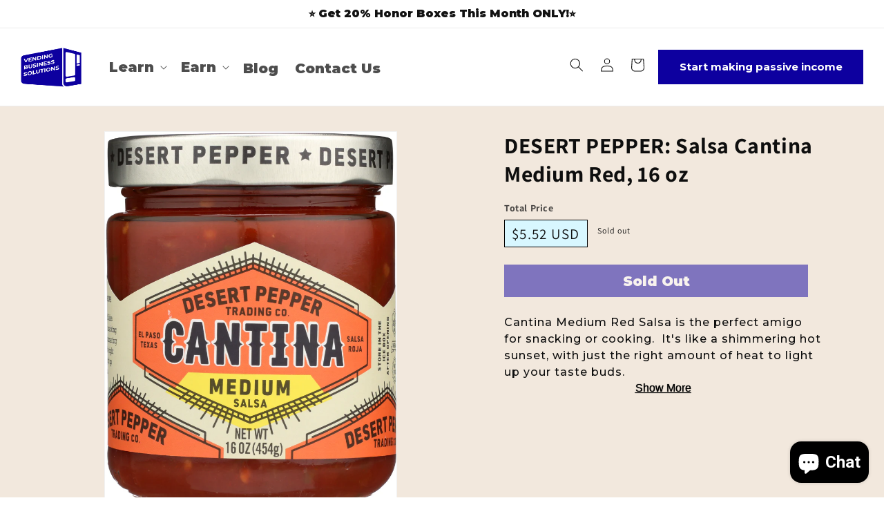

--- FILE ---
content_type: text/html; charset=utf-8
request_url: https://vendingbusinesssolutions.com/products/719212950040-desert-pepper-salsa-cantina-medium-red-16-oz
body_size: 31582
content:
<!doctype html>
<html class="no-js" lang="en">
  <head>


    <meta charset="utf-8">
    <meta http-equiv="X-UA-Compatible" content="IE=edge">
    <meta name="viewport" content="width=device-width,initial-scale=1">
    <meta name="theme-color" content="">
    <link rel="canonical" href="https://vendingbusinesssolutions.com/products/719212950040-desert-pepper-salsa-cantina-medium-red-16-oz">
    <link rel="preconnect" href="https://cdn.shopify.com" crossorigin><link rel="preconnect" href="https://fonts.shopifycdn.com" crossorigin><title>
      DESERT PEPPER: Salsa Cantina Medium Red, 16 oz
 &ndash; Vending Business Solutions</title>

    
      <meta name="description" content="Cantina Medium Red Salsa is the perfect amigo for snacking or cooking.  It&#39;s like a shimmering hot sunset, with just the right amount of heat to light up your taste buds.">
    

    

<meta property="og:site_name" content="Vending Business Solutions">
<meta property="og:url" content="https://vendingbusinesssolutions.com/products/719212950040-desert-pepper-salsa-cantina-medium-red-16-oz">
<meta property="og:title" content="DESERT PEPPER: Salsa Cantina Medium Red, 16 oz">
<meta property="og:type" content="product">
<meta property="og:description" content="Cantina Medium Red Salsa is the perfect amigo for snacking or cooking.  It&#39;s like a shimmering hot sunset, with just the right amount of heat to light up your taste buds."><meta property="og:image" content="http://vendingbusinesssolutions.com/cdn/shop/products/719212950040_C1N1.jpg?v=1607936080">
  <meta property="og:image:secure_url" content="https://vendingbusinesssolutions.com/cdn/shop/products/719212950040_C1N1.jpg?v=1607936080">
  <meta property="og:image:width" content="771">
  <meta property="og:image:height" content="1000"><meta property="og:price:amount" content="5.52">
  <meta property="og:price:currency" content="USD"><meta name="twitter:card" content="summary_large_image">
<meta name="twitter:title" content="DESERT PEPPER: Salsa Cantina Medium Red, 16 oz">
<meta name="twitter:description" content="Cantina Medium Red Salsa is the perfect amigo for snacking or cooking.  It&#39;s like a shimmering hot sunset, with just the right amount of heat to light up your taste buds.">


    <script src="//vendingbusinesssolutions.com/cdn/shop/t/8/assets/constants.js?v=95358004781563950421683607743" defer="defer"></script>
    <script src="//vendingbusinesssolutions.com/cdn/shop/t/8/assets/pubsub.js?v=2921868252632587581683607744" defer="defer"></script>
    <script src="//vendingbusinesssolutions.com/cdn/shop/t/8/assets/global.js?v=127210358271191040921683607744" defer="defer"></script>
    <script>window.performance && window.performance.mark && window.performance.mark('shopify.content_for_header.start');</script><meta name="google-site-verification" content="yHnl6AtLIytWGN-0kGpiooDYrN99bDBcdFWeNDvBfiw">
<meta name="google-site-verification" content="sXAsuIRH9kUr4aPgjPZRAFoWUabldGip97iqWhddVNs">
<meta name="google-site-verification" content="VKztCakWOhfN8N0TIuOJkvowqoWJV0oTwbCR8kSoNSQ">
<meta name="google-site-verification" content="RY4_dIAG00b85iNwIbFmyjpNiI-XNY9iSNMv9mm-dFs">
<meta id="shopify-digital-wallet" name="shopify-digital-wallet" content="/6511099968/digital_wallets/dialog">
<meta name="shopify-checkout-api-token" content="be194cb5f7113db7f8c192824bd86703">
<meta id="in-context-paypal-metadata" data-shop-id="6511099968" data-venmo-supported="false" data-environment="production" data-locale="en_US" data-paypal-v4="true" data-currency="USD">
<link rel="alternate" type="application/json+oembed" href="https://vendingbusinesssolutions.com/products/719212950040-desert-pepper-salsa-cantina-medium-red-16-oz.oembed">
<script async="async" src="/checkouts/internal/preloads.js?locale=en-US"></script>
<link rel="preconnect" href="https://shop.app" crossorigin="anonymous">
<script async="async" src="https://shop.app/checkouts/internal/preloads.js?locale=en-US&shop_id=6511099968" crossorigin="anonymous"></script>
<script id="apple-pay-shop-capabilities" type="application/json">{"shopId":6511099968,"countryCode":"US","currencyCode":"USD","merchantCapabilities":["supports3DS"],"merchantId":"gid:\/\/shopify\/Shop\/6511099968","merchantName":"Vending Business Solutions","requiredBillingContactFields":["postalAddress","email"],"requiredShippingContactFields":["postalAddress","email"],"shippingType":"shipping","supportedNetworks":["visa","masterCard","amex","discover","elo","jcb"],"total":{"type":"pending","label":"Vending Business Solutions","amount":"1.00"},"shopifyPaymentsEnabled":true,"supportsSubscriptions":true}</script>
<script id="shopify-features" type="application/json">{"accessToken":"be194cb5f7113db7f8c192824bd86703","betas":["rich-media-storefront-analytics"],"domain":"vendingbusinesssolutions.com","predictiveSearch":true,"shopId":6511099968,"locale":"en"}</script>
<script>var Shopify = Shopify || {};
Shopify.shop = "vending-business-solutions.myshopify.com";
Shopify.locale = "en";
Shopify.currency = {"active":"USD","rate":"1.0"};
Shopify.country = "US";
Shopify.theme = {"name":"Dawn - New Design","id":122315112506,"schema_name":"Dawn","schema_version":"9.0.0","theme_store_id":887,"role":"main"};
Shopify.theme.handle = "null";
Shopify.theme.style = {"id":null,"handle":null};
Shopify.cdnHost = "vendingbusinesssolutions.com/cdn";
Shopify.routes = Shopify.routes || {};
Shopify.routes.root = "/";</script>
<script type="module">!function(o){(o.Shopify=o.Shopify||{}).modules=!0}(window);</script>
<script>!function(o){function n(){var o=[];function n(){o.push(Array.prototype.slice.apply(arguments))}return n.q=o,n}var t=o.Shopify=o.Shopify||{};t.loadFeatures=n(),t.autoloadFeatures=n()}(window);</script>
<script>
  window.ShopifyPay = window.ShopifyPay || {};
  window.ShopifyPay.apiHost = "shop.app\/pay";
  window.ShopifyPay.redirectState = null;
</script>
<script id="shop-js-analytics" type="application/json">{"pageType":"product"}</script>
<script defer="defer" async type="module" src="//vendingbusinesssolutions.com/cdn/shopifycloud/shop-js/modules/v2/client.init-shop-cart-sync_BT-GjEfc.en.esm.js"></script>
<script defer="defer" async type="module" src="//vendingbusinesssolutions.com/cdn/shopifycloud/shop-js/modules/v2/chunk.common_D58fp_Oc.esm.js"></script>
<script defer="defer" async type="module" src="//vendingbusinesssolutions.com/cdn/shopifycloud/shop-js/modules/v2/chunk.modal_xMitdFEc.esm.js"></script>
<script type="module">
  await import("//vendingbusinesssolutions.com/cdn/shopifycloud/shop-js/modules/v2/client.init-shop-cart-sync_BT-GjEfc.en.esm.js");
await import("//vendingbusinesssolutions.com/cdn/shopifycloud/shop-js/modules/v2/chunk.common_D58fp_Oc.esm.js");
await import("//vendingbusinesssolutions.com/cdn/shopifycloud/shop-js/modules/v2/chunk.modal_xMitdFEc.esm.js");

  window.Shopify.SignInWithShop?.initShopCartSync?.({"fedCMEnabled":true,"windoidEnabled":true});

</script>
<script>
  window.Shopify = window.Shopify || {};
  if (!window.Shopify.featureAssets) window.Shopify.featureAssets = {};
  window.Shopify.featureAssets['shop-js'] = {"shop-cart-sync":["modules/v2/client.shop-cart-sync_DZOKe7Ll.en.esm.js","modules/v2/chunk.common_D58fp_Oc.esm.js","modules/v2/chunk.modal_xMitdFEc.esm.js"],"init-fed-cm":["modules/v2/client.init-fed-cm_B6oLuCjv.en.esm.js","modules/v2/chunk.common_D58fp_Oc.esm.js","modules/v2/chunk.modal_xMitdFEc.esm.js"],"shop-cash-offers":["modules/v2/client.shop-cash-offers_D2sdYoxE.en.esm.js","modules/v2/chunk.common_D58fp_Oc.esm.js","modules/v2/chunk.modal_xMitdFEc.esm.js"],"shop-login-button":["modules/v2/client.shop-login-button_QeVjl5Y3.en.esm.js","modules/v2/chunk.common_D58fp_Oc.esm.js","modules/v2/chunk.modal_xMitdFEc.esm.js"],"pay-button":["modules/v2/client.pay-button_DXTOsIq6.en.esm.js","modules/v2/chunk.common_D58fp_Oc.esm.js","modules/v2/chunk.modal_xMitdFEc.esm.js"],"shop-button":["modules/v2/client.shop-button_DQZHx9pm.en.esm.js","modules/v2/chunk.common_D58fp_Oc.esm.js","modules/v2/chunk.modal_xMitdFEc.esm.js"],"avatar":["modules/v2/client.avatar_BTnouDA3.en.esm.js"],"init-windoid":["modules/v2/client.init-windoid_CR1B-cfM.en.esm.js","modules/v2/chunk.common_D58fp_Oc.esm.js","modules/v2/chunk.modal_xMitdFEc.esm.js"],"init-shop-for-new-customer-accounts":["modules/v2/client.init-shop-for-new-customer-accounts_C_vY_xzh.en.esm.js","modules/v2/client.shop-login-button_QeVjl5Y3.en.esm.js","modules/v2/chunk.common_D58fp_Oc.esm.js","modules/v2/chunk.modal_xMitdFEc.esm.js"],"init-shop-email-lookup-coordinator":["modules/v2/client.init-shop-email-lookup-coordinator_BI7n9ZSv.en.esm.js","modules/v2/chunk.common_D58fp_Oc.esm.js","modules/v2/chunk.modal_xMitdFEc.esm.js"],"init-shop-cart-sync":["modules/v2/client.init-shop-cart-sync_BT-GjEfc.en.esm.js","modules/v2/chunk.common_D58fp_Oc.esm.js","modules/v2/chunk.modal_xMitdFEc.esm.js"],"shop-toast-manager":["modules/v2/client.shop-toast-manager_DiYdP3xc.en.esm.js","modules/v2/chunk.common_D58fp_Oc.esm.js","modules/v2/chunk.modal_xMitdFEc.esm.js"],"init-customer-accounts":["modules/v2/client.init-customer-accounts_D9ZNqS-Q.en.esm.js","modules/v2/client.shop-login-button_QeVjl5Y3.en.esm.js","modules/v2/chunk.common_D58fp_Oc.esm.js","modules/v2/chunk.modal_xMitdFEc.esm.js"],"init-customer-accounts-sign-up":["modules/v2/client.init-customer-accounts-sign-up_iGw4briv.en.esm.js","modules/v2/client.shop-login-button_QeVjl5Y3.en.esm.js","modules/v2/chunk.common_D58fp_Oc.esm.js","modules/v2/chunk.modal_xMitdFEc.esm.js"],"shop-follow-button":["modules/v2/client.shop-follow-button_CqMgW2wH.en.esm.js","modules/v2/chunk.common_D58fp_Oc.esm.js","modules/v2/chunk.modal_xMitdFEc.esm.js"],"checkout-modal":["modules/v2/client.checkout-modal_xHeaAweL.en.esm.js","modules/v2/chunk.common_D58fp_Oc.esm.js","modules/v2/chunk.modal_xMitdFEc.esm.js"],"shop-login":["modules/v2/client.shop-login_D91U-Q7h.en.esm.js","modules/v2/chunk.common_D58fp_Oc.esm.js","modules/v2/chunk.modal_xMitdFEc.esm.js"],"lead-capture":["modules/v2/client.lead-capture_BJmE1dJe.en.esm.js","modules/v2/chunk.common_D58fp_Oc.esm.js","modules/v2/chunk.modal_xMitdFEc.esm.js"],"payment-terms":["modules/v2/client.payment-terms_Ci9AEqFq.en.esm.js","modules/v2/chunk.common_D58fp_Oc.esm.js","modules/v2/chunk.modal_xMitdFEc.esm.js"]};
</script>
<script>(function() {
  var isLoaded = false;
  function asyncLoad() {
    if (isLoaded) return;
    isLoaded = true;
    var urls = ["https:\/\/shipping.sweetecom.com\/static\/js\/loader.js?shop=vending-business-solutions.myshopify.com","https:\/\/a.mailmunch.co\/widgets\/site-674104-08cb18663d1eacbfb7c8fbff2ec19f8eac90d531.js?shop=vending-business-solutions.myshopify.com","\/\/www.powr.io\/powr.js?powr-token=vending-business-solutions.myshopify.com\u0026external-type=shopify\u0026shop=vending-business-solutions.myshopify.com","\/\/www.powr.io\/powr.js?powr-token=vending-business-solutions.myshopify.com\u0026external-type=shopify\u0026shop=vending-business-solutions.myshopify.com","https:\/\/dfjp7gc2z6ooe.cloudfront.net\/assets\/sky_pilot_v3.js?shop=vending-business-solutions.myshopify.com","https:\/\/cdn.jsdelivr.net\/gh\/apphq\/slidecart-dist@master\/slidecarthq-forward.js?4\u0026shop=vending-business-solutions.myshopify.com","https:\/\/d10lpsik1i8c69.cloudfront.net\/w.js?shop=vending-business-solutions.myshopify.com","https:\/\/cdn1.stamped.io\/files\/widget.min.js?shop=vending-business-solutions.myshopify.com","https:\/\/tags.akohub.com\/widget.js?id=b90863e2b33f28dbcad6bc3b720104c200555144d6253bda89fdea48132b5d4b\u0026ts=1715680627937\u0026shop=vending-business-solutions.myshopify.com","https:\/\/d9trt6gazqoth.cloudfront.net\/courses\/\/js\/courseform.js?shop=vending-business-solutions.myshopify.com","https:\/\/wiser.expertvillagemedia.com\/assets\/js\/wiser_script.js?shop=vending-business-solutions.myshopify.com","https:\/\/shipping.sweetecom.com\/static\/js\/loader.js?shop=vending-business-solutions.myshopify.com","\/\/sumo-shopify.com\/apps\/shopify\/sumome-plugin\/js\/sumome.js?siteID=48a4b6003a99b20066ee5000e36b6500305bb9004dce70008e744c00bf4c2000\u0026shopId=6511099968\u0026login=7762dfd0008a7e48fdcb94a053da94b7d9ede8ae\u0026shop=vending-business-solutions.myshopify.com","https:\/\/bingshoppingtool-t2app-prod.trafficmanager.net\/uet\/tracking_script?shop=vending-business-solutions.myshopify.com","https:\/\/intg.snapchat.com\/shopify\/shopify-scevent.js?id=ab6a03b7-f37f-4706-bb02-8469a7187d6d\u0026shop=vending-business-solutions.myshopify.com","https:\/\/cdn-app.sealsubscriptions.com\/shopify\/public\/js\/sealsubscriptions.js?shop=vending-business-solutions.myshopify.com","https:\/\/sellup.herokuapp.com\/upseller.js?shop=vending-business-solutions.myshopify.com","https:\/\/sellup.herokuapp.com\/kartifyjs\/kartify.js?shop=vending-business-solutions.myshopify.com","https:\/\/cdn.uplinkly-static.com\/apps\/sticky-cart\/master\/sticky-cart-detect.js?shop=vending-business-solutions.myshopify.com","\/\/cdn.shopify.com\/proxy\/0a62cf8810c27cf590dce281850dc2913291be7d1f9b0e978edac791248d1763\/static.cdn.printful.com\/static\/js\/external\/shopify-product-customizer.js?v=0.28\u0026shop=vending-business-solutions.myshopify.com\u0026sp-cache-control=cHVibGljLCBtYXgtYWdlPTkwMA","https:\/\/d1639lhkj5l89m.cloudfront.net\/js\/storefront\/uppromote.js?shop=vending-business-solutions.myshopify.com","https:\/\/omnisnippet1.com\/inShop\/Embed\/shopify.js?shop=vending-business-solutions.myshopify.com","https:\/\/na.shgcdn3.com\/pixel-collector.js?shop=vending-business-solutions.myshopify.com","https:\/\/my.fpcdn.me\/embed\/shopify\/vending-business-solutions.myshopify.com\/embed.js?v=490693\u0026shop=vending-business-solutions.myshopify.com"];
    for (var i = 0; i < urls.length; i++) {
      var s = document.createElement('script');
      s.type = 'text/javascript';
      s.async = true;
      s.src = urls[i];
      var x = document.getElementsByTagName('script')[0];
      x.parentNode.insertBefore(s, x);
    }
  };
  if(window.attachEvent) {
    window.attachEvent('onload', asyncLoad);
  } else {
    window.addEventListener('load', asyncLoad, false);
  }
})();</script>
<script id="__st">var __st={"a":6511099968,"offset":-18000,"reqid":"8d3673a9-a19c-467a-ac53-5134570f5bbc-1769335863","pageurl":"vendingbusinesssolutions.com\/products\/719212950040-desert-pepper-salsa-cantina-medium-red-16-oz","u":"95e0b64e847a","p":"product","rtyp":"product","rid":4611104112698};</script>
<script>window.ShopifyPaypalV4VisibilityTracking = true;</script>
<script id="captcha-bootstrap">!function(){'use strict';const t='contact',e='account',n='new_comment',o=[[t,t],['blogs',n],['comments',n],[t,'customer']],c=[[e,'customer_login'],[e,'guest_login'],[e,'recover_customer_password'],[e,'create_customer']],r=t=>t.map((([t,e])=>`form[action*='/${t}']:not([data-nocaptcha='true']) input[name='form_type'][value='${e}']`)).join(','),a=t=>()=>t?[...document.querySelectorAll(t)].map((t=>t.form)):[];function s(){const t=[...o],e=r(t);return a(e)}const i='password',u='form_key',d=['recaptcha-v3-token','g-recaptcha-response','h-captcha-response',i],f=()=>{try{return window.sessionStorage}catch{return}},m='__shopify_v',_=t=>t.elements[u];function p(t,e,n=!1){try{const o=window.sessionStorage,c=JSON.parse(o.getItem(e)),{data:r}=function(t){const{data:e,action:n}=t;return t[m]||n?{data:e,action:n}:{data:t,action:n}}(c);for(const[e,n]of Object.entries(r))t.elements[e]&&(t.elements[e].value=n);n&&o.removeItem(e)}catch(o){console.error('form repopulation failed',{error:o})}}const l='form_type',E='cptcha';function T(t){t.dataset[E]=!0}const w=window,h=w.document,L='Shopify',v='ce_forms',y='captcha';let A=!1;((t,e)=>{const n=(g='f06e6c50-85a8-45c8-87d0-21a2b65856fe',I='https://cdn.shopify.com/shopifycloud/storefront-forms-hcaptcha/ce_storefront_forms_captcha_hcaptcha.v1.5.2.iife.js',D={infoText:'Protected by hCaptcha',privacyText:'Privacy',termsText:'Terms'},(t,e,n)=>{const o=w[L][v],c=o.bindForm;if(c)return c(t,g,e,D).then(n);var r;o.q.push([[t,g,e,D],n]),r=I,A||(h.body.append(Object.assign(h.createElement('script'),{id:'captcha-provider',async:!0,src:r})),A=!0)});var g,I,D;w[L]=w[L]||{},w[L][v]=w[L][v]||{},w[L][v].q=[],w[L][y]=w[L][y]||{},w[L][y].protect=function(t,e){n(t,void 0,e),T(t)},Object.freeze(w[L][y]),function(t,e,n,w,h,L){const[v,y,A,g]=function(t,e,n){const i=e?o:[],u=t?c:[],d=[...i,...u],f=r(d),m=r(i),_=r(d.filter((([t,e])=>n.includes(e))));return[a(f),a(m),a(_),s()]}(w,h,L),I=t=>{const e=t.target;return e instanceof HTMLFormElement?e:e&&e.form},D=t=>v().includes(t);t.addEventListener('submit',(t=>{const e=I(t);if(!e)return;const n=D(e)&&!e.dataset.hcaptchaBound&&!e.dataset.recaptchaBound,o=_(e),c=g().includes(e)&&(!o||!o.value);(n||c)&&t.preventDefault(),c&&!n&&(function(t){try{if(!f())return;!function(t){const e=f();if(!e)return;const n=_(t);if(!n)return;const o=n.value;o&&e.removeItem(o)}(t);const e=Array.from(Array(32),(()=>Math.random().toString(36)[2])).join('');!function(t,e){_(t)||t.append(Object.assign(document.createElement('input'),{type:'hidden',name:u})),t.elements[u].value=e}(t,e),function(t,e){const n=f();if(!n)return;const o=[...t.querySelectorAll(`input[type='${i}']`)].map((({name:t})=>t)),c=[...d,...o],r={};for(const[a,s]of new FormData(t).entries())c.includes(a)||(r[a]=s);n.setItem(e,JSON.stringify({[m]:1,action:t.action,data:r}))}(t,e)}catch(e){console.error('failed to persist form',e)}}(e),e.submit())}));const S=(t,e)=>{t&&!t.dataset[E]&&(n(t,e.some((e=>e===t))),T(t))};for(const o of['focusin','change'])t.addEventListener(o,(t=>{const e=I(t);D(e)&&S(e,y())}));const B=e.get('form_key'),M=e.get(l),P=B&&M;t.addEventListener('DOMContentLoaded',(()=>{const t=y();if(P)for(const e of t)e.elements[l].value===M&&p(e,B);[...new Set([...A(),...v().filter((t=>'true'===t.dataset.shopifyCaptcha))])].forEach((e=>S(e,t)))}))}(h,new URLSearchParams(w.location.search),n,t,e,['guest_login'])})(!0,!0)}();</script>
<script integrity="sha256-4kQ18oKyAcykRKYeNunJcIwy7WH5gtpwJnB7kiuLZ1E=" data-source-attribution="shopify.loadfeatures" defer="defer" src="//vendingbusinesssolutions.com/cdn/shopifycloud/storefront/assets/storefront/load_feature-a0a9edcb.js" crossorigin="anonymous"></script>
<script crossorigin="anonymous" defer="defer" src="//vendingbusinesssolutions.com/cdn/shopifycloud/storefront/assets/shopify_pay/storefront-65b4c6d7.js?v=20250812"></script>
<script data-source-attribution="shopify.dynamic_checkout.dynamic.init">var Shopify=Shopify||{};Shopify.PaymentButton=Shopify.PaymentButton||{isStorefrontPortableWallets:!0,init:function(){window.Shopify.PaymentButton.init=function(){};var t=document.createElement("script");t.src="https://vendingbusinesssolutions.com/cdn/shopifycloud/portable-wallets/latest/portable-wallets.en.js",t.type="module",document.head.appendChild(t)}};
</script>
<script data-source-attribution="shopify.dynamic_checkout.buyer_consent">
  function portableWalletsHideBuyerConsent(e){var t=document.getElementById("shopify-buyer-consent"),n=document.getElementById("shopify-subscription-policy-button");t&&n&&(t.classList.add("hidden"),t.setAttribute("aria-hidden","true"),n.removeEventListener("click",e))}function portableWalletsShowBuyerConsent(e){var t=document.getElementById("shopify-buyer-consent"),n=document.getElementById("shopify-subscription-policy-button");t&&n&&(t.classList.remove("hidden"),t.removeAttribute("aria-hidden"),n.addEventListener("click",e))}window.Shopify?.PaymentButton&&(window.Shopify.PaymentButton.hideBuyerConsent=portableWalletsHideBuyerConsent,window.Shopify.PaymentButton.showBuyerConsent=portableWalletsShowBuyerConsent);
</script>
<script data-source-attribution="shopify.dynamic_checkout.cart.bootstrap">document.addEventListener("DOMContentLoaded",(function(){function t(){return document.querySelector("shopify-accelerated-checkout-cart, shopify-accelerated-checkout")}if(t())Shopify.PaymentButton.init();else{new MutationObserver((function(e,n){t()&&(Shopify.PaymentButton.init(),n.disconnect())})).observe(document.body,{childList:!0,subtree:!0})}}));
</script>
<link id="shopify-accelerated-checkout-styles" rel="stylesheet" media="screen" href="https://vendingbusinesssolutions.com/cdn/shopifycloud/portable-wallets/latest/accelerated-checkout-backwards-compat.css" crossorigin="anonymous">
<style id="shopify-accelerated-checkout-cart">
        #shopify-buyer-consent {
  margin-top: 1em;
  display: inline-block;
  width: 100%;
}

#shopify-buyer-consent.hidden {
  display: none;
}

#shopify-subscription-policy-button {
  background: none;
  border: none;
  padding: 0;
  text-decoration: underline;
  font-size: inherit;
  cursor: pointer;
}

#shopify-subscription-policy-button::before {
  box-shadow: none;
}

      </style>
<script id="sections-script" data-sections="header" defer="defer" src="//vendingbusinesssolutions.com/cdn/shop/t/8/compiled_assets/scripts.js?v=4512"></script>
<script>window.performance && window.performance.mark && window.performance.mark('shopify.content_for_header.end');</script>


    <style data-shopify>
      @font-face {
  font-family: Assistant;
  font-weight: 400;
  font-style: normal;
  font-display: swap;
  src: url("//vendingbusinesssolutions.com/cdn/fonts/assistant/assistant_n4.9120912a469cad1cc292572851508ca49d12e768.woff2") format("woff2"),
       url("//vendingbusinesssolutions.com/cdn/fonts/assistant/assistant_n4.6e9875ce64e0fefcd3f4446b7ec9036b3ddd2985.woff") format("woff");
}

      @font-face {
  font-family: Assistant;
  font-weight: 700;
  font-style: normal;
  font-display: swap;
  src: url("//vendingbusinesssolutions.com/cdn/fonts/assistant/assistant_n7.bf44452348ec8b8efa3aa3068825305886b1c83c.woff2") format("woff2"),
       url("//vendingbusinesssolutions.com/cdn/fonts/assistant/assistant_n7.0c887fee83f6b3bda822f1150b912c72da0f7b64.woff") format("woff");
}

      
      
      @font-face {
  font-family: Assistant;
  font-weight: 400;
  font-style: normal;
  font-display: swap;
  src: url("//vendingbusinesssolutions.com/cdn/fonts/assistant/assistant_n4.9120912a469cad1cc292572851508ca49d12e768.woff2") format("woff2"),
       url("//vendingbusinesssolutions.com/cdn/fonts/assistant/assistant_n4.6e9875ce64e0fefcd3f4446b7ec9036b3ddd2985.woff") format("woff");
}


      :root {
        --font-body-family: Assistant, sans-serif;
        --font-body-style: normal;
        --font-body-weight: 400;
        --font-body-weight-bold: 700;

        --font-heading-family: Assistant, sans-serif;
        --font-heading-style: normal;
        --font-heading-weight: 400;

        --font-body-scale: 1.0;
        --font-heading-scale: 1.0;

        --color-base-text: 18, 18, 18;
        --color-shadow: 18, 18, 18;
        --color-base-background-1: 255, 255, 255;
        --color-base-background-2: 243, 243, 243;
        --color-base-solid-button-labels: 255, 255, 255;
        --color-base-outline-button-labels: 18, 18, 18;
        --color-base-accent-1: 18, 18, 18;
        --color-base-accent-2: 51, 79, 180;
        --payment-terms-background-color: #ffffff;

        --gradient-base-background-1: #ffffff;
        --gradient-base-background-2: #f3f3f3;
        --gradient-base-accent-1: #121212;
        --gradient-base-accent-2: #334fb4;

        --media-padding: px;
        --media-border-opacity: 0.05;
        --media-border-width: 1px;
        --media-radius: 0px;
        --media-shadow-opacity: 0.0;
        --media-shadow-horizontal-offset: 0px;
        --media-shadow-vertical-offset: 4px;
        --media-shadow-blur-radius: 5px;
        --media-shadow-visible: 0;

        --page-width: 120rem;
        --page-width-margin: 0rem;

        --product-card-image-padding: 0.0rem;
        --product-card-corner-radius: 0.0rem;
        --product-card-text-alignment: left;
        --product-card-border-width: 0.0rem;
        --product-card-border-opacity: 0.1;
        --product-card-shadow-opacity: 0.0;
        --product-card-shadow-visible: 0;
        --product-card-shadow-horizontal-offset: 0.0rem;
        --product-card-shadow-vertical-offset: 0.4rem;
        --product-card-shadow-blur-radius: 0.5rem;

        --collection-card-image-padding: 0.0rem;
        --collection-card-corner-radius: 0.0rem;
        --collection-card-text-alignment: left;
        --collection-card-border-width: 0.0rem;
        --collection-card-border-opacity: 0.1;
        --collection-card-shadow-opacity: 0.0;
        --collection-card-shadow-visible: 0;
        --collection-card-shadow-horizontal-offset: 0.0rem;
        --collection-card-shadow-vertical-offset: 0.4rem;
        --collection-card-shadow-blur-radius: 0.5rem;

        --blog-card-image-padding: 0.0rem;
        --blog-card-corner-radius: 0.0rem;
        --blog-card-text-alignment: left;
        --blog-card-border-width: 0.0rem;
        --blog-card-border-opacity: 0.1;
        --blog-card-shadow-opacity: 0.0;
        --blog-card-shadow-visible: 0;
        --blog-card-shadow-horizontal-offset: 0.0rem;
        --blog-card-shadow-vertical-offset: 0.4rem;
        --blog-card-shadow-blur-radius: 0.5rem;

        --badge-corner-radius: 4.0rem;

        --popup-border-width: 1px;
        --popup-border-opacity: 0.1;
        --popup-corner-radius: 0px;
        --popup-shadow-opacity: 0.0;
        --popup-shadow-horizontal-offset: 0px;
        --popup-shadow-vertical-offset: 4px;
        --popup-shadow-blur-radius: 5px;

        --drawer-border-width: 1px;
        --drawer-border-opacity: 0.1;
        --drawer-shadow-opacity: 0.0;
        --drawer-shadow-horizontal-offset: 0px;
        --drawer-shadow-vertical-offset: 4px;
        --drawer-shadow-blur-radius: 5px;

        --spacing-sections-desktop: 0px;
        --spacing-sections-mobile: 0px;

        --grid-desktop-vertical-spacing: 8px;
        --grid-desktop-horizontal-spacing: 8px;
        --grid-mobile-vertical-spacing: 4px;
        --grid-mobile-horizontal-spacing: 4px;

        --text-boxes-border-opacity: 0.1;
        --text-boxes-border-width: 0px;
        --text-boxes-radius: 0px;
        --text-boxes-shadow-opacity: 0.0;
        --text-boxes-shadow-visible: 0;
        --text-boxes-shadow-horizontal-offset: 0px;
        --text-boxes-shadow-vertical-offset: 4px;
        --text-boxes-shadow-blur-radius: 5px;

        --buttons-radius: 0px;
        --buttons-radius-outset: 0px;
        --buttons-border-width: 1px;
        --buttons-border-opacity: 1.0;
        --buttons-shadow-opacity: 0.0;
        --buttons-shadow-visible: 0;
        --buttons-shadow-horizontal-offset: 0px;
        --buttons-shadow-vertical-offset: 4px;
        --buttons-shadow-blur-radius: 5px;
        --buttons-border-offset: 0px;

        --inputs-radius: 0px;
        --inputs-border-width: 1px;
        --inputs-border-opacity: 0.55;
        --inputs-shadow-opacity: 0.0;
        --inputs-shadow-horizontal-offset: 0px;
        --inputs-margin-offset: 0px;
        --inputs-shadow-vertical-offset: 4px;
        --inputs-shadow-blur-radius: 5px;
        --inputs-radius-outset: 0px;

        --variant-pills-radius: 40px;
        --variant-pills-border-width: 1px;
        --variant-pills-border-opacity: 0.55;
        --variant-pills-shadow-opacity: 0.0;
        --variant-pills-shadow-horizontal-offset: 0px;
        --variant-pills-shadow-vertical-offset: 4px;
        --variant-pills-shadow-blur-radius: 5px;
      }

      *,
      *::before,
      *::after {
        box-sizing: inherit;
      }

      html {
        box-sizing: border-box;
        font-size: calc(var(--font-body-scale) * 62.5%);
        height: 100%;
      }

      body {
        display: grid;
        grid-template-rows: auto auto 1fr auto;
        grid-template-columns: 100%;
        min-height: 100%;
        margin: 0;
        font-size: 1.5rem;
        letter-spacing: 0.06rem;
        line-height: calc(1 + 0.8 / var(--font-body-scale));
        font-family: var(--font-body-family);
        font-style: var(--font-body-style);
        font-weight: var(--font-body-weight);
      }

      @media screen and (min-width: 750px) {
        body {
          font-size: 1.6rem;
        }
      }
    </style>

    <link href="//vendingbusinesssolutions.com/cdn/shop/t/8/assets/base.css?v=168617967857352195901686816463" rel="stylesheet" type="text/css" media="all" />
<link rel="preload" as="font" href="//vendingbusinesssolutions.com/cdn/fonts/assistant/assistant_n4.9120912a469cad1cc292572851508ca49d12e768.woff2" type="font/woff2" crossorigin><link rel="preload" as="font" href="//vendingbusinesssolutions.com/cdn/fonts/assistant/assistant_n4.9120912a469cad1cc292572851508ca49d12e768.woff2" type="font/woff2" crossorigin><link rel="stylesheet" href="//vendingbusinesssolutions.com/cdn/shop/t/8/assets/component-predictive-search.css?v=85913294783299393391683607743" media="print" onload="this.media='all'"><script>document.documentElement.className = document.documentElement.className.replace('no-js', 'js');
    if (Shopify.designMode) {
      document.documentElement.classList.add('shopify-design-mode');
    }
    </script>

  <link rel="preconnect" href="https://fonts.googleapis.com">
  <link rel="preconnect" href="https://fonts.gstatic.com" crossorigin>
  <link href="https://fonts.googleapis.com/css2?family=Montserrat:ital,wght@0,100;0,200;0,300;0,400;0,500;0,600;0,700;0,800;0,900;1,100;1,200;1,300;1,400;1,500;1,600;1,700;1,800;1,900&family=Roboto:ital,wght@0,100;0,300;0,400;0,500;0,700;0,900;1,100;1,300;1,400;1,500;1,700;1,900&display=swap" rel="stylesheet">
  
  <link rel="stylesheet" href="https://cdnjs.cloudflare.com/ajax/libs/OwlCarousel2/2.3.4/assets/owl.carousel.min.css">
  <link rel="stylesheet" href="https://cdnjs.cloudflare.com/ajax/libs/OwlCarousel2/2.3.4/assets/owl.theme.default.min.css">
  <link rel="stylesheet" href="https://cdnjs.cloudflare.com/ajax/libs/OwlCarousel2/2.3.4/assets/owl.carousel.css">
  <link rel="stylesheet" href="https://cdnjs.cloudflare.com/ajax/libs/font-awesome/6.4.0/css/fontawesome.min.css" integrity="sha512-SgaqKKxJDQ/tAUAAXzvxZz33rmn7leYDYfBP+YoMRSENhf3zJyx3SBASt/OfeQwBHA1nxMis7mM3EV/oYT6Fdw==" crossorigin="anonymous" referrerpolicy="no-referrer" />
  
  
  

<script type="text/javascript">
  
    window.SHG_CUSTOMER = null;
  
</script>










<script src="https://cdn.shopify.com/extensions/e8878072-2f6b-4e89-8082-94b04320908d/inbox-1254/assets/inbox-chat-loader.js" type="text/javascript" defer="defer"></script>
<link href="https://monorail-edge.shopifysvc.com" rel="dns-prefetch">
<script>(function(){if ("sendBeacon" in navigator && "performance" in window) {try {var session_token_from_headers = performance.getEntriesByType('navigation')[0].serverTiming.find(x => x.name == '_s').description;} catch {var session_token_from_headers = undefined;}var session_cookie_matches = document.cookie.match(/_shopify_s=([^;]*)/);var session_token_from_cookie = session_cookie_matches && session_cookie_matches.length === 2 ? session_cookie_matches[1] : "";var session_token = session_token_from_headers || session_token_from_cookie || "";function handle_abandonment_event(e) {var entries = performance.getEntries().filter(function(entry) {return /monorail-edge.shopifysvc.com/.test(entry.name);});if (!window.abandonment_tracked && entries.length === 0) {window.abandonment_tracked = true;var currentMs = Date.now();var navigation_start = performance.timing.navigationStart;var payload = {shop_id: 6511099968,url: window.location.href,navigation_start,duration: currentMs - navigation_start,session_token,page_type: "product"};window.navigator.sendBeacon("https://monorail-edge.shopifysvc.com/v1/produce", JSON.stringify({schema_id: "online_store_buyer_site_abandonment/1.1",payload: payload,metadata: {event_created_at_ms: currentMs,event_sent_at_ms: currentMs}}));}}window.addEventListener('pagehide', handle_abandonment_event);}}());</script>
<script id="web-pixels-manager-setup">(function e(e,d,r,n,o){if(void 0===o&&(o={}),!Boolean(null===(a=null===(i=window.Shopify)||void 0===i?void 0:i.analytics)||void 0===a?void 0:a.replayQueue)){var i,a;window.Shopify=window.Shopify||{};var t=window.Shopify;t.analytics=t.analytics||{};var s=t.analytics;s.replayQueue=[],s.publish=function(e,d,r){return s.replayQueue.push([e,d,r]),!0};try{self.performance.mark("wpm:start")}catch(e){}var l=function(){var e={modern:/Edge?\/(1{2}[4-9]|1[2-9]\d|[2-9]\d{2}|\d{4,})\.\d+(\.\d+|)|Firefox\/(1{2}[4-9]|1[2-9]\d|[2-9]\d{2}|\d{4,})\.\d+(\.\d+|)|Chrom(ium|e)\/(9{2}|\d{3,})\.\d+(\.\d+|)|(Maci|X1{2}).+ Version\/(15\.\d+|(1[6-9]|[2-9]\d|\d{3,})\.\d+)([,.]\d+|)( \(\w+\)|)( Mobile\/\w+|) Safari\/|Chrome.+OPR\/(9{2}|\d{3,})\.\d+\.\d+|(CPU[ +]OS|iPhone[ +]OS|CPU[ +]iPhone|CPU IPhone OS|CPU iPad OS)[ +]+(15[._]\d+|(1[6-9]|[2-9]\d|\d{3,})[._]\d+)([._]\d+|)|Android:?[ /-](13[3-9]|1[4-9]\d|[2-9]\d{2}|\d{4,})(\.\d+|)(\.\d+|)|Android.+Firefox\/(13[5-9]|1[4-9]\d|[2-9]\d{2}|\d{4,})\.\d+(\.\d+|)|Android.+Chrom(ium|e)\/(13[3-9]|1[4-9]\d|[2-9]\d{2}|\d{4,})\.\d+(\.\d+|)|SamsungBrowser\/([2-9]\d|\d{3,})\.\d+/,legacy:/Edge?\/(1[6-9]|[2-9]\d|\d{3,})\.\d+(\.\d+|)|Firefox\/(5[4-9]|[6-9]\d|\d{3,})\.\d+(\.\d+|)|Chrom(ium|e)\/(5[1-9]|[6-9]\d|\d{3,})\.\d+(\.\d+|)([\d.]+$|.*Safari\/(?![\d.]+ Edge\/[\d.]+$))|(Maci|X1{2}).+ Version\/(10\.\d+|(1[1-9]|[2-9]\d|\d{3,})\.\d+)([,.]\d+|)( \(\w+\)|)( Mobile\/\w+|) Safari\/|Chrome.+OPR\/(3[89]|[4-9]\d|\d{3,})\.\d+\.\d+|(CPU[ +]OS|iPhone[ +]OS|CPU[ +]iPhone|CPU IPhone OS|CPU iPad OS)[ +]+(10[._]\d+|(1[1-9]|[2-9]\d|\d{3,})[._]\d+)([._]\d+|)|Android:?[ /-](13[3-9]|1[4-9]\d|[2-9]\d{2}|\d{4,})(\.\d+|)(\.\d+|)|Mobile Safari.+OPR\/([89]\d|\d{3,})\.\d+\.\d+|Android.+Firefox\/(13[5-9]|1[4-9]\d|[2-9]\d{2}|\d{4,})\.\d+(\.\d+|)|Android.+Chrom(ium|e)\/(13[3-9]|1[4-9]\d|[2-9]\d{2}|\d{4,})\.\d+(\.\d+|)|Android.+(UC? ?Browser|UCWEB|U3)[ /]?(15\.([5-9]|\d{2,})|(1[6-9]|[2-9]\d|\d{3,})\.\d+)\.\d+|SamsungBrowser\/(5\.\d+|([6-9]|\d{2,})\.\d+)|Android.+MQ{2}Browser\/(14(\.(9|\d{2,})|)|(1[5-9]|[2-9]\d|\d{3,})(\.\d+|))(\.\d+|)|K[Aa][Ii]OS\/(3\.\d+|([4-9]|\d{2,})\.\d+)(\.\d+|)/},d=e.modern,r=e.legacy,n=navigator.userAgent;return n.match(d)?"modern":n.match(r)?"legacy":"unknown"}(),u="modern"===l?"modern":"legacy",c=(null!=n?n:{modern:"",legacy:""})[u],f=function(e){return[e.baseUrl,"/wpm","/b",e.hashVersion,"modern"===e.buildTarget?"m":"l",".js"].join("")}({baseUrl:d,hashVersion:r,buildTarget:u}),m=function(e){var d=e.version,r=e.bundleTarget,n=e.surface,o=e.pageUrl,i=e.monorailEndpoint;return{emit:function(e){var a=e.status,t=e.errorMsg,s=(new Date).getTime(),l=JSON.stringify({metadata:{event_sent_at_ms:s},events:[{schema_id:"web_pixels_manager_load/3.1",payload:{version:d,bundle_target:r,page_url:o,status:a,surface:n,error_msg:t},metadata:{event_created_at_ms:s}}]});if(!i)return console&&console.warn&&console.warn("[Web Pixels Manager] No Monorail endpoint provided, skipping logging."),!1;try{return self.navigator.sendBeacon.bind(self.navigator)(i,l)}catch(e){}var u=new XMLHttpRequest;try{return u.open("POST",i,!0),u.setRequestHeader("Content-Type","text/plain"),u.send(l),!0}catch(e){return console&&console.warn&&console.warn("[Web Pixels Manager] Got an unhandled error while logging to Monorail."),!1}}}}({version:r,bundleTarget:l,surface:e.surface,pageUrl:self.location.href,monorailEndpoint:e.monorailEndpoint});try{o.browserTarget=l,function(e){var d=e.src,r=e.async,n=void 0===r||r,o=e.onload,i=e.onerror,a=e.sri,t=e.scriptDataAttributes,s=void 0===t?{}:t,l=document.createElement("script"),u=document.querySelector("head"),c=document.querySelector("body");if(l.async=n,l.src=d,a&&(l.integrity=a,l.crossOrigin="anonymous"),s)for(var f in s)if(Object.prototype.hasOwnProperty.call(s,f))try{l.dataset[f]=s[f]}catch(e){}if(o&&l.addEventListener("load",o),i&&l.addEventListener("error",i),u)u.appendChild(l);else{if(!c)throw new Error("Did not find a head or body element to append the script");c.appendChild(l)}}({src:f,async:!0,onload:function(){if(!function(){var e,d;return Boolean(null===(d=null===(e=window.Shopify)||void 0===e?void 0:e.analytics)||void 0===d?void 0:d.initialized)}()){var d=window.webPixelsManager.init(e)||void 0;if(d){var r=window.Shopify.analytics;r.replayQueue.forEach((function(e){var r=e[0],n=e[1],o=e[2];d.publishCustomEvent(r,n,o)})),r.replayQueue=[],r.publish=d.publishCustomEvent,r.visitor=d.visitor,r.initialized=!0}}},onerror:function(){return m.emit({status:"failed",errorMsg:"".concat(f," has failed to load")})},sri:function(e){var d=/^sha384-[A-Za-z0-9+/=]+$/;return"string"==typeof e&&d.test(e)}(c)?c:"",scriptDataAttributes:o}),m.emit({status:"loading"})}catch(e){m.emit({status:"failed",errorMsg:(null==e?void 0:e.message)||"Unknown error"})}}})({shopId: 6511099968,storefrontBaseUrl: "https://vendingbusinesssolutions.com",extensionsBaseUrl: "https://extensions.shopifycdn.com/cdn/shopifycloud/web-pixels-manager",monorailEndpoint: "https://monorail-edge.shopifysvc.com/unstable/produce_batch",surface: "storefront-renderer",enabledBetaFlags: ["2dca8a86"],webPixelsConfigList: [{"id":"646971450","configuration":"{\"shopId\":\"11602\",\"env\":\"production\",\"metaData\":\"[]\"}","eventPayloadVersion":"v1","runtimeContext":"STRICT","scriptVersion":"c5d4d7bbb4a4a4292a8a7b5334af7e3d","type":"APP","apiClientId":2773553,"privacyPurposes":[],"dataSharingAdjustments":{"protectedCustomerApprovalScopes":["read_customer_address","read_customer_email","read_customer_name","read_customer_personal_data","read_customer_phone"]}},{"id":"639434810","configuration":"{\"ti\":\"17515511\",\"endpoint\":\"https:\/\/bat.bing.com\/action\/0\"}","eventPayloadVersion":"v1","runtimeContext":"STRICT","scriptVersion":"5ee93563fe31b11d2d65e2f09a5229dc","type":"APP","apiClientId":2997493,"privacyPurposes":["ANALYTICS","MARKETING","SALE_OF_DATA"],"dataSharingAdjustments":{"protectedCustomerApprovalScopes":["read_customer_personal_data"]}},{"id":"431816762","configuration":"{\"site_id\":\"4c16e363-5a13-4ca0-885e-b57ec4dc3edd\",\"analytics_endpoint\":\"https:\\\/\\\/na.shgcdn3.com\"}","eventPayloadVersion":"v1","runtimeContext":"STRICT","scriptVersion":"695709fc3f146fa50a25299517a954f2","type":"APP","apiClientId":1158168,"privacyPurposes":["ANALYTICS","MARKETING","SALE_OF_DATA"],"dataSharingAdjustments":{"protectedCustomerApprovalScopes":["read_customer_personal_data"]}},{"id":"266076218","configuration":"{\"config\":\"{\\\"pixel_id\\\":\\\"AW-668242864\\\",\\\"google_tag_ids\\\":[\\\"AW-668242864\\\",\\\"GT-NGJ9BJP\\\"],\\\"target_country\\\":\\\"US\\\",\\\"gtag_events\\\":[{\\\"type\\\":\\\"search\\\",\\\"action_label\\\":\\\"AW-668242864\\\/M--9CIakjcMBELCn0r4C\\\"},{\\\"type\\\":\\\"begin_checkout\\\",\\\"action_label\\\":\\\"AW-668242864\\\/nSmZCM-ijcMBELCn0r4C\\\"},{\\\"type\\\":\\\"view_item\\\",\\\"action_label\\\":[\\\"AW-668242864\\\/-8zHCMmijcMBELCn0r4C\\\",\\\"MC-0V51XFRQWW\\\"]},{\\\"type\\\":\\\"purchase\\\",\\\"action_label\\\":[\\\"AW-668242864\\\/EV5wCMaijcMBELCn0r4C\\\",\\\"MC-0V51XFRQWW\\\"]},{\\\"type\\\":\\\"page_view\\\",\\\"action_label\\\":[\\\"AW-668242864\\\/hxyeCMOijcMBELCn0r4C\\\",\\\"MC-0V51XFRQWW\\\"]},{\\\"type\\\":\\\"add_payment_info\\\",\\\"action_label\\\":\\\"AW-668242864\\\/xKF8CImkjcMBELCn0r4C\\\"},{\\\"type\\\":\\\"add_to_cart\\\",\\\"action_label\\\":\\\"AW-668242864\\\/Sc5BCMyijcMBELCn0r4C\\\"}],\\\"enable_monitoring_mode\\\":false}\"}","eventPayloadVersion":"v1","runtimeContext":"OPEN","scriptVersion":"b2a88bafab3e21179ed38636efcd8a93","type":"APP","apiClientId":1780363,"privacyPurposes":[],"dataSharingAdjustments":{"protectedCustomerApprovalScopes":["read_customer_address","read_customer_email","read_customer_name","read_customer_personal_data","read_customer_phone"]}},{"id":"223412282","configuration":"{\"pixelCode\":\"C69BFR0E7F6GQBTLBI50\"}","eventPayloadVersion":"v1","runtimeContext":"STRICT","scriptVersion":"22e92c2ad45662f435e4801458fb78cc","type":"APP","apiClientId":4383523,"privacyPurposes":["ANALYTICS","MARKETING","SALE_OF_DATA"],"dataSharingAdjustments":{"protectedCustomerApprovalScopes":["read_customer_address","read_customer_email","read_customer_name","read_customer_personal_data","read_customer_phone"]}},{"id":"126255162","configuration":"{\"pixel_id\":\"1030410703754391\",\"pixel_type\":\"facebook_pixel\",\"metaapp_system_user_token\":\"-\"}","eventPayloadVersion":"v1","runtimeContext":"OPEN","scriptVersion":"ca16bc87fe92b6042fbaa3acc2fbdaa6","type":"APP","apiClientId":2329312,"privacyPurposes":["ANALYTICS","MARKETING","SALE_OF_DATA"],"dataSharingAdjustments":{"protectedCustomerApprovalScopes":["read_customer_address","read_customer_email","read_customer_name","read_customer_personal_data","read_customer_phone"]}},{"id":"36012090","configuration":"{\"tagID\":\"2614258911743\"}","eventPayloadVersion":"v1","runtimeContext":"STRICT","scriptVersion":"18031546ee651571ed29edbe71a3550b","type":"APP","apiClientId":3009811,"privacyPurposes":["ANALYTICS","MARKETING","SALE_OF_DATA"],"dataSharingAdjustments":{"protectedCustomerApprovalScopes":["read_customer_address","read_customer_email","read_customer_name","read_customer_personal_data","read_customer_phone"]}},{"id":"1867834","configuration":"{\"pixelId\":\"ab6a03b7-f37f-4706-bb02-8469a7187d6d\"}","eventPayloadVersion":"v1","runtimeContext":"STRICT","scriptVersion":"c119f01612c13b62ab52809eb08154bb","type":"APP","apiClientId":2556259,"privacyPurposes":["ANALYTICS","MARKETING","SALE_OF_DATA"],"dataSharingAdjustments":{"protectedCustomerApprovalScopes":["read_customer_address","read_customer_email","read_customer_name","read_customer_personal_data","read_customer_phone"]}},{"id":"72581178","eventPayloadVersion":"v1","runtimeContext":"LAX","scriptVersion":"1","type":"CUSTOM","privacyPurposes":["ANALYTICS"],"name":"Google Analytics tag (migrated)"},{"id":"shopify-app-pixel","configuration":"{}","eventPayloadVersion":"v1","runtimeContext":"STRICT","scriptVersion":"0450","apiClientId":"shopify-pixel","type":"APP","privacyPurposes":["ANALYTICS","MARKETING"]},{"id":"shopify-custom-pixel","eventPayloadVersion":"v1","runtimeContext":"LAX","scriptVersion":"0450","apiClientId":"shopify-pixel","type":"CUSTOM","privacyPurposes":["ANALYTICS","MARKETING"]}],isMerchantRequest: false,initData: {"shop":{"name":"Vending Business Solutions","paymentSettings":{"currencyCode":"USD"},"myshopifyDomain":"vending-business-solutions.myshopify.com","countryCode":"US","storefrontUrl":"https:\/\/vendingbusinesssolutions.com"},"customer":null,"cart":null,"checkout":null,"productVariants":[{"price":{"amount":5.52,"currencyCode":"USD"},"product":{"title":"DESERT PEPPER: Salsa Cantina Medium Red, 16 oz","vendor":"DESERT PEPPER","id":"4611104112698","untranslatedTitle":"DESERT PEPPER: Salsa Cantina Medium Red, 16 oz","url":"\/products\/719212950040-desert-pepper-salsa-cantina-medium-red-16-oz","type":""},"id":"32201148923962","image":{"src":"\/\/vendingbusinesssolutions.com\/cdn\/shop\/products\/719212950040_C1N1.jpg?v=1607936080"},"sku":"KHFM00295871","title":"Default Title","untranslatedTitle":"Default Title"}],"purchasingCompany":null},},"https://vendingbusinesssolutions.com/cdn","fcfee988w5aeb613cpc8e4bc33m6693e112",{"modern":"","legacy":""},{"shopId":"6511099968","storefrontBaseUrl":"https:\/\/vendingbusinesssolutions.com","extensionBaseUrl":"https:\/\/extensions.shopifycdn.com\/cdn\/shopifycloud\/web-pixels-manager","surface":"storefront-renderer","enabledBetaFlags":"[\"2dca8a86\"]","isMerchantRequest":"false","hashVersion":"fcfee988w5aeb613cpc8e4bc33m6693e112","publish":"custom","events":"[[\"page_viewed\",{}],[\"product_viewed\",{\"productVariant\":{\"price\":{\"amount\":5.52,\"currencyCode\":\"USD\"},\"product\":{\"title\":\"DESERT PEPPER: Salsa Cantina Medium Red, 16 oz\",\"vendor\":\"DESERT PEPPER\",\"id\":\"4611104112698\",\"untranslatedTitle\":\"DESERT PEPPER: Salsa Cantina Medium Red, 16 oz\",\"url\":\"\/products\/719212950040-desert-pepper-salsa-cantina-medium-red-16-oz\",\"type\":\"\"},\"id\":\"32201148923962\",\"image\":{\"src\":\"\/\/vendingbusinesssolutions.com\/cdn\/shop\/products\/719212950040_C1N1.jpg?v=1607936080\"},\"sku\":\"KHFM00295871\",\"title\":\"Default Title\",\"untranslatedTitle\":\"Default Title\"}}]]"});</script><script>
  window.ShopifyAnalytics = window.ShopifyAnalytics || {};
  window.ShopifyAnalytics.meta = window.ShopifyAnalytics.meta || {};
  window.ShopifyAnalytics.meta.currency = 'USD';
  var meta = {"product":{"id":4611104112698,"gid":"gid:\/\/shopify\/Product\/4611104112698","vendor":"DESERT PEPPER","type":"","handle":"719212950040-desert-pepper-salsa-cantina-medium-red-16-oz","variants":[{"id":32201148923962,"price":552,"name":"DESERT PEPPER: Salsa Cantina Medium Red, 16 oz","public_title":null,"sku":"KHFM00295871"}],"remote":false},"page":{"pageType":"product","resourceType":"product","resourceId":4611104112698,"requestId":"8d3673a9-a19c-467a-ac53-5134570f5bbc-1769335863"}};
  for (var attr in meta) {
    window.ShopifyAnalytics.meta[attr] = meta[attr];
  }
</script>
<script class="analytics">
  (function () {
    var customDocumentWrite = function(content) {
      var jquery = null;

      if (window.jQuery) {
        jquery = window.jQuery;
      } else if (window.Checkout && window.Checkout.$) {
        jquery = window.Checkout.$;
      }

      if (jquery) {
        jquery('body').append(content);
      }
    };

    var hasLoggedConversion = function(token) {
      if (token) {
        return document.cookie.indexOf('loggedConversion=' + token) !== -1;
      }
      return false;
    }

    var setCookieIfConversion = function(token) {
      if (token) {
        var twoMonthsFromNow = new Date(Date.now());
        twoMonthsFromNow.setMonth(twoMonthsFromNow.getMonth() + 2);

        document.cookie = 'loggedConversion=' + token + '; expires=' + twoMonthsFromNow;
      }
    }

    var trekkie = window.ShopifyAnalytics.lib = window.trekkie = window.trekkie || [];
    if (trekkie.integrations) {
      return;
    }
    trekkie.methods = [
      'identify',
      'page',
      'ready',
      'track',
      'trackForm',
      'trackLink'
    ];
    trekkie.factory = function(method) {
      return function() {
        var args = Array.prototype.slice.call(arguments);
        args.unshift(method);
        trekkie.push(args);
        return trekkie;
      };
    };
    for (var i = 0; i < trekkie.methods.length; i++) {
      var key = trekkie.methods[i];
      trekkie[key] = trekkie.factory(key);
    }
    trekkie.load = function(config) {
      trekkie.config = config || {};
      trekkie.config.initialDocumentCookie = document.cookie;
      var first = document.getElementsByTagName('script')[0];
      var script = document.createElement('script');
      script.type = 'text/javascript';
      script.onerror = function(e) {
        var scriptFallback = document.createElement('script');
        scriptFallback.type = 'text/javascript';
        scriptFallback.onerror = function(error) {
                var Monorail = {
      produce: function produce(monorailDomain, schemaId, payload) {
        var currentMs = new Date().getTime();
        var event = {
          schema_id: schemaId,
          payload: payload,
          metadata: {
            event_created_at_ms: currentMs,
            event_sent_at_ms: currentMs
          }
        };
        return Monorail.sendRequest("https://" + monorailDomain + "/v1/produce", JSON.stringify(event));
      },
      sendRequest: function sendRequest(endpointUrl, payload) {
        // Try the sendBeacon API
        if (window && window.navigator && typeof window.navigator.sendBeacon === 'function' && typeof window.Blob === 'function' && !Monorail.isIos12()) {
          var blobData = new window.Blob([payload], {
            type: 'text/plain'
          });

          if (window.navigator.sendBeacon(endpointUrl, blobData)) {
            return true;
          } // sendBeacon was not successful

        } // XHR beacon

        var xhr = new XMLHttpRequest();

        try {
          xhr.open('POST', endpointUrl);
          xhr.setRequestHeader('Content-Type', 'text/plain');
          xhr.send(payload);
        } catch (e) {
          console.log(e);
        }

        return false;
      },
      isIos12: function isIos12() {
        return window.navigator.userAgent.lastIndexOf('iPhone; CPU iPhone OS 12_') !== -1 || window.navigator.userAgent.lastIndexOf('iPad; CPU OS 12_') !== -1;
      }
    };
    Monorail.produce('monorail-edge.shopifysvc.com',
      'trekkie_storefront_load_errors/1.1',
      {shop_id: 6511099968,
      theme_id: 122315112506,
      app_name: "storefront",
      context_url: window.location.href,
      source_url: "//vendingbusinesssolutions.com/cdn/s/trekkie.storefront.8d95595f799fbf7e1d32231b9a28fd43b70c67d3.min.js"});

        };
        scriptFallback.async = true;
        scriptFallback.src = '//vendingbusinesssolutions.com/cdn/s/trekkie.storefront.8d95595f799fbf7e1d32231b9a28fd43b70c67d3.min.js';
        first.parentNode.insertBefore(scriptFallback, first);
      };
      script.async = true;
      script.src = '//vendingbusinesssolutions.com/cdn/s/trekkie.storefront.8d95595f799fbf7e1d32231b9a28fd43b70c67d3.min.js';
      first.parentNode.insertBefore(script, first);
    };
    trekkie.load(
      {"Trekkie":{"appName":"storefront","development":false,"defaultAttributes":{"shopId":6511099968,"isMerchantRequest":null,"themeId":122315112506,"themeCityHash":"14052177868775302596","contentLanguage":"en","currency":"USD","eventMetadataId":"b572544d-cb3d-4cde-8d89-8c062cf81b06"},"isServerSideCookieWritingEnabled":true,"monorailRegion":"shop_domain","enabledBetaFlags":["65f19447"]},"Session Attribution":{},"S2S":{"facebookCapiEnabled":true,"source":"trekkie-storefront-renderer","apiClientId":580111}}
    );

    var loaded = false;
    trekkie.ready(function() {
      if (loaded) return;
      loaded = true;

      window.ShopifyAnalytics.lib = window.trekkie;

      var originalDocumentWrite = document.write;
      document.write = customDocumentWrite;
      try { window.ShopifyAnalytics.merchantGoogleAnalytics.call(this); } catch(error) {};
      document.write = originalDocumentWrite;

      window.ShopifyAnalytics.lib.page(null,{"pageType":"product","resourceType":"product","resourceId":4611104112698,"requestId":"8d3673a9-a19c-467a-ac53-5134570f5bbc-1769335863","shopifyEmitted":true});

      var match = window.location.pathname.match(/checkouts\/(.+)\/(thank_you|post_purchase)/)
      var token = match? match[1]: undefined;
      if (!hasLoggedConversion(token)) {
        setCookieIfConversion(token);
        window.ShopifyAnalytics.lib.track("Viewed Product",{"currency":"USD","variantId":32201148923962,"productId":4611104112698,"productGid":"gid:\/\/shopify\/Product\/4611104112698","name":"DESERT PEPPER: Salsa Cantina Medium Red, 16 oz","price":"5.52","sku":"KHFM00295871","brand":"DESERT PEPPER","variant":null,"category":"","nonInteraction":true,"remote":false},undefined,undefined,{"shopifyEmitted":true});
      window.ShopifyAnalytics.lib.track("monorail:\/\/trekkie_storefront_viewed_product\/1.1",{"currency":"USD","variantId":32201148923962,"productId":4611104112698,"productGid":"gid:\/\/shopify\/Product\/4611104112698","name":"DESERT PEPPER: Salsa Cantina Medium Red, 16 oz","price":"5.52","sku":"KHFM00295871","brand":"DESERT PEPPER","variant":null,"category":"","nonInteraction":true,"remote":false,"referer":"https:\/\/vendingbusinesssolutions.com\/products\/719212950040-desert-pepper-salsa-cantina-medium-red-16-oz"});
      }
    });


        var eventsListenerScript = document.createElement('script');
        eventsListenerScript.async = true;
        eventsListenerScript.src = "//vendingbusinesssolutions.com/cdn/shopifycloud/storefront/assets/shop_events_listener-3da45d37.js";
        document.getElementsByTagName('head')[0].appendChild(eventsListenerScript);

})();</script>
  <script>
  if (!window.ga || (window.ga && typeof window.ga !== 'function')) {
    window.ga = function ga() {
      (window.ga.q = window.ga.q || []).push(arguments);
      if (window.Shopify && window.Shopify.analytics && typeof window.Shopify.analytics.publish === 'function') {
        window.Shopify.analytics.publish("ga_stub_called", {}, {sendTo: "google_osp_migration"});
      }
      console.error("Shopify's Google Analytics stub called with:", Array.from(arguments), "\nSee https://help.shopify.com/manual/promoting-marketing/pixels/pixel-migration#google for more information.");
    };
    if (window.Shopify && window.Shopify.analytics && typeof window.Shopify.analytics.publish === 'function') {
      window.Shopify.analytics.publish("ga_stub_initialized", {}, {sendTo: "google_osp_migration"});
    }
  }
</script>
<script
  defer
  src="https://vendingbusinesssolutions.com/cdn/shopifycloud/perf-kit/shopify-perf-kit-3.0.4.min.js"
  data-application="storefront-renderer"
  data-shop-id="6511099968"
  data-render-region="gcp-us-east1"
  data-page-type="product"
  data-theme-instance-id="122315112506"
  data-theme-name="Dawn"
  data-theme-version="9.0.0"
  data-monorail-region="shop_domain"
  data-resource-timing-sampling-rate="10"
  data-shs="true"
  data-shs-beacon="true"
  data-shs-export-with-fetch="true"
  data-shs-logs-sample-rate="1"
  data-shs-beacon-endpoint="https://vendingbusinesssolutions.com/api/collect"
></script>
</head>

  <body class="gradient">
    <a class="skip-to-content-link button visually-hidden" href="#MainContent">
      Skip to content
    </a>

<script src="//vendingbusinesssolutions.com/cdn/shop/t/8/assets/cart.js?v=21876159511507192261683607742" defer="defer"></script>

<style>
  .drawer {
    visibility: hidden;
  }
</style>

<cart-drawer class="drawer is-empty">
  <div id="CartDrawer" class="cart-drawer">
    <div id="CartDrawer-Overlay" class="cart-drawer__overlay"></div>
    <div
      class="drawer__inner"
      role="dialog"
      aria-modal="true"
      aria-label="Your cart"
      tabindex="-1"
    ><div class="drawer__inner-empty">
          <div class="cart-drawer__warnings center">
            <div class="cart-drawer__empty-content">
              <h2 class="cart__empty-text">Your cart is empty</h2>
              <button
                class="drawer__close"
                type="button"
                onclick="this.closest('cart-drawer').close()"
                aria-label="Close"
              >
                <svg
  xmlns="http://www.w3.org/2000/svg"
  aria-hidden="true"
  focusable="false"
  class="icon icon-close"
  fill="none"
  viewBox="0 0 18 17"
>
  <path d="M.865 15.978a.5.5 0 00.707.707l7.433-7.431 7.579 7.282a.501.501 0 00.846-.37.5.5 0 00-.153-.351L9.712 8.546l7.417-7.416a.5.5 0 10-.707-.708L8.991 7.853 1.413.573a.5.5 0 10-.693.72l7.563 7.268-7.418 7.417z" fill="currentColor">
</svg>

              </button>
              <a href="/collections/all" class="button">
                Continue shopping
              </a><p class="cart__login-title h3">Have an account?</p>
                <p class="cart__login-paragraph">
                  <a href="/account/login" class="link underlined-link">Log in</a> to check out faster.
                </p></div>
          </div></div><div class="drawer__header">
        <h2 class="drawer__heading">Your cart</h2>
        <button
          class="drawer__close"
          type="button"
          onclick="this.closest('cart-drawer').close()"
          aria-label="Close"
        >
          <svg
  xmlns="http://www.w3.org/2000/svg"
  aria-hidden="true"
  focusable="false"
  class="icon icon-close"
  fill="none"
  viewBox="0 0 18 17"
>
  <path d="M.865 15.978a.5.5 0 00.707.707l7.433-7.431 7.579 7.282a.501.501 0 00.846-.37.5.5 0 00-.153-.351L9.712 8.546l7.417-7.416a.5.5 0 10-.707-.708L8.991 7.853 1.413.573a.5.5 0 10-.693.72l7.563 7.268-7.418 7.417z" fill="currentColor">
</svg>

        </button>
      </div>
      <cart-drawer-items
        
          class=" is-empty"
        
      >
        <form
          action="/cart"
          id="CartDrawer-Form"
          class="cart__contents cart-drawer__form"
          method="post"
        >
          <div id="CartDrawer-CartItems" class="drawer__contents js-contents"><p id="CartDrawer-LiveRegionText" class="visually-hidden" role="status"></p>
            <p id="CartDrawer-LineItemStatus" class="visually-hidden" aria-hidden="true" role="status">
              Loading...
            </p>
          </div>
          <div id="CartDrawer-CartErrors" role="alert"></div>
        </form>
      </cart-drawer-items>
      <div class="drawer__footer"><!-- Start blocks -->
        <!-- Subtotals -->

        <div class="cart-drawer__footer" >
          <div class="totals" role="status">
            <h2 class="totals__subtotal">Subtotal</h2>
            <p class="totals__subtotal-value">$0.00 USD</p>
          </div>

          <div></div>

          <small class="tax-note caption-large rte">Taxes and shipping calculated at checkout
</small>
        </div>

        <!-- CTAs -->

        <div class="cart__ctas" >
          <noscript>
            <button type="submit" class="cart__update-button button button--secondary" form="CartDrawer-Form">
              Update
            </button>
          </noscript>

          <button
            type="submit"
            id="CartDrawer-Checkout"
            class="cart__checkout-button button"
            name="checkout"
            form="CartDrawer-Form"
            
              disabled
            
          >
            Check out
          </button>
        </div>
      </div>
    </div>
  </div>
</cart-drawer>

<script>
  document.addEventListener('DOMContentLoaded', function () {
    function isIE() {
      const ua = window.navigator.userAgent;
      const msie = ua.indexOf('MSIE ');
      const trident = ua.indexOf('Trident/');

      return msie > 0 || trident > 0;
    }

    if (!isIE()) return;
    const cartSubmitInput = document.createElement('input');
    cartSubmitInput.setAttribute('name', 'checkout');
    cartSubmitInput.setAttribute('type', 'hidden');
    document.querySelector('#cart').appendChild(cartSubmitInput);
    document.querySelector('#checkout').addEventListener('click', function (event) {
      document.querySelector('#cart').submit();
    });
  });
</script>
<!-- BEGIN sections: header-group -->
<div id="shopify-section-sections--14564521377850__announcement-bar" class="shopify-section shopify-section-group-header-group announcement-bar-section"><div class="announcement-bar color-background-1 gradient" role="region" aria-label="Announcement" ><div class="page-width">
                <p class="announcement-bar__message center h5">
                  <span>⭐ Get 20% Honor Boxes This Month ONLY!⭐</span></p>
              </div></div>
<style data-shopify>
  p.announcement-bar__message span {
      font-family: Montserrat;
      font-size: 16px;
      font-weight: 900;
      line-height: 20px;
      letter-spacing: 0em;
      text-align: left;
 }
@media (max-width:500px){
   p.announcement-bar__message span {
      font-family: Montserrat;
      font-size: 12px;
      font-weight: 900;
      line-height: 20px;
      letter-spacing: 0em;
      text-align: left;
  }
}
</style></div><div id="shopify-section-sections--14564521377850__header" class="shopify-section shopify-section-group-header-group section-header"><link rel="stylesheet" href="//vendingbusinesssolutions.com/cdn/shop/t/8/assets/component-list-menu.css?v=151968516119678728991683607743" media="print" onload="this.media='all'">
<link rel="stylesheet" href="//vendingbusinesssolutions.com/cdn/shop/t/8/assets/component-search.css?v=184225813856820874251683607743" media="print" onload="this.media='all'">
<link rel="stylesheet" href="//vendingbusinesssolutions.com/cdn/shop/t/8/assets/component-menu-drawer.css?v=94074963897493609391683607743" media="print" onload="this.media='all'">
<link rel="stylesheet" href="//vendingbusinesssolutions.com/cdn/shop/t/8/assets/component-cart-notification.css?v=108833082844665799571683607743" media="print" onload="this.media='all'">
<link rel="stylesheet" href="//vendingbusinesssolutions.com/cdn/shop/t/8/assets/component-cart-items.css?v=29412722223528841861683607743" media="print" onload="this.media='all'"><link rel="stylesheet" href="//vendingbusinesssolutions.com/cdn/shop/t/8/assets/component-price.css?v=65402837579211014041683607743" media="print" onload="this.media='all'">
  <link rel="stylesheet" href="//vendingbusinesssolutions.com/cdn/shop/t/8/assets/component-loading-overlay.css?v=167310470843593579841683607743" media="print" onload="this.media='all'"><link href="//vendingbusinesssolutions.com/cdn/shop/t/8/assets/component-cart-drawer.css?v=35930391193938886121683607743" rel="stylesheet" type="text/css" media="all" />
  <link href="//vendingbusinesssolutions.com/cdn/shop/t/8/assets/component-cart.css?v=61086454150987525971683607743" rel="stylesheet" type="text/css" media="all" />
  <link href="//vendingbusinesssolutions.com/cdn/shop/t/8/assets/component-totals.css?v=86168756436424464851683607743" rel="stylesheet" type="text/css" media="all" />
  <link href="//vendingbusinesssolutions.com/cdn/shop/t/8/assets/component-price.css?v=65402837579211014041683607743" rel="stylesheet" type="text/css" media="all" />
  <link href="//vendingbusinesssolutions.com/cdn/shop/t/8/assets/component-discounts.css?v=152760482443307489271683607743" rel="stylesheet" type="text/css" media="all" />
  <link href="//vendingbusinesssolutions.com/cdn/shop/t/8/assets/component-loading-overlay.css?v=167310470843593579841683607743" rel="stylesheet" type="text/css" media="all" />
<noscript><link href="//vendingbusinesssolutions.com/cdn/shop/t/8/assets/component-list-menu.css?v=151968516119678728991683607743" rel="stylesheet" type="text/css" media="all" /></noscript>
<noscript><link href="//vendingbusinesssolutions.com/cdn/shop/t/8/assets/component-search.css?v=184225813856820874251683607743" rel="stylesheet" type="text/css" media="all" /></noscript>
<noscript><link href="//vendingbusinesssolutions.com/cdn/shop/t/8/assets/component-menu-drawer.css?v=94074963897493609391683607743" rel="stylesheet" type="text/css" media="all" /></noscript>
<noscript><link href="//vendingbusinesssolutions.com/cdn/shop/t/8/assets/component-cart-notification.css?v=108833082844665799571683607743" rel="stylesheet" type="text/css" media="all" /></noscript>
<noscript><link href="//vendingbusinesssolutions.com/cdn/shop/t/8/assets/component-cart-items.css?v=29412722223528841861683607743" rel="stylesheet" type="text/css" media="all" /></noscript>

<style>
  header-drawer {
    justify-self: start;
    margin-left: -1.2rem;
  }@media screen and (min-width: 990px) {
      header-drawer {
        display: none;
      }
    }.menu-drawer-container {
    display: flex;
  }

  .list-menu {
    list-style: none;
    padding: 0;
    margin: 0;
  }

  .list-menu--inline {
    display: inline-flex;
    flex-wrap: wrap;
  }

  summary.list-menu__item {
    padding-right: 2.7rem;
  }

  .list-menu__item {
    display: flex;
    align-items: center;
    line-height: calc(1 + 0.3 / var(--font-body-scale));
  }

  .list-menu__item--link {
    text-decoration: none;
    padding-bottom: 1rem;
    padding-top: 1rem;
    line-height: calc(1 + 0.8 / var(--font-body-scale));
  }

  @media screen and (min-width: 750px) {
    .list-menu__item--link {
      padding-bottom: 0.5rem;
      padding-top: 0.5rem;
    }
  }
</style><style data-shopify>.header {
    padding-top: 10px;
    padding-bottom: 10px;
  }

  .section-header {
    position: sticky; /* This is for fixing a Safari z-index issue. PR #2147 */
    margin-bottom: 0px;
  }

  @media screen and (min-width: 750px) {
    .section-header {
      margin-bottom: 0px;
    }
  }

  @media screen and (min-width: 990px) {
    .header {
      padding-top: 20px;
      padding-bottom: 20px;
      margin:0 30px;
    }
  }</style><script src="//vendingbusinesssolutions.com/cdn/shop/t/8/assets/details-disclosure.js?v=153497636716254413831683607744" defer="defer"></script>
<script src="//vendingbusinesssolutions.com/cdn/shop/t/8/assets/details-modal.js?v=4511761896672669691683607744" defer="defer"></script>
<script src="//vendingbusinesssolutions.com/cdn/shop/t/8/assets/cart-notification.js?v=160453272920806432391683607742" defer="defer"></script>
<script src="//vendingbusinesssolutions.com/cdn/shop/t/8/assets/search-form.js?v=113639710312857635801683607744" defer="defer"></script><script src="//vendingbusinesssolutions.com/cdn/shop/t/8/assets/cart-drawer.js?v=44260131999403604181683607742" defer="defer"></script><svg xmlns="http://www.w3.org/2000/svg" class="hidden">
  <symbol id="icon-search" viewbox="0 0 18 19" fill="none">
    <path fill-rule="evenodd" clip-rule="evenodd" d="M11.03 11.68A5.784 5.784 0 112.85 3.5a5.784 5.784 0 018.18 8.18zm.26 1.12a6.78 6.78 0 11.72-.7l5.4 5.4a.5.5 0 11-.71.7l-5.41-5.4z" fill="currentColor"/>
  </symbol>

  <symbol id="icon-reset" class="icon icon-close"  fill="none" viewBox="0 0 18 18" stroke="currentColor">
    <circle r="8.5" cy="9" cx="9" stroke-opacity="0.2"/>
    <path d="M6.82972 6.82915L1.17193 1.17097" stroke-linecap="round" stroke-linejoin="round" transform="translate(5 5)"/>
    <path d="M1.22896 6.88502L6.77288 1.11523" stroke-linecap="round" stroke-linejoin="round" transform="translate(5 5)"/>
  </symbol>

  <symbol id="icon-close" class="icon icon-close" fill="none" viewBox="0 0 18 17">
    <path d="M.865 15.978a.5.5 0 00.707.707l7.433-7.431 7.579 7.282a.501.501 0 00.846-.37.5.5 0 00-.153-.351L9.712 8.546l7.417-7.416a.5.5 0 10-.707-.708L8.991 7.853 1.413.573a.5.5 0 10-.693.72l7.563 7.268-7.418 7.417z" fill="currentColor">
  </symbol>
</svg><sticky-header data-sticky-type="on-scroll-up" class="header-wrapper color-background-1 gradient header-wrapper--border-bottom">
  <header class="header header--middle-left header--mobile-center header--has-menu"><header-drawer data-breakpoint="tablet">
        <details id="Details-menu-drawer-container" class="mobile-dreawer menu-drawer-container">
          <summary class="header__icon header__icon--menu header__icon--summary link focus-inset" aria-label="Menu">
            <span>
              <svg
  xmlns="http://www.w3.org/2000/svg"
  aria-hidden="true"
  focusable="false"
  class="icon icon-hamburger"
  fill="none"
  viewBox="0 0 18 16"
>
  <path d="M1 .5a.5.5 0 100 1h15.71a.5.5 0 000-1H1zM.5 8a.5.5 0 01.5-.5h15.71a.5.5 0 010 1H1A.5.5 0 01.5 8zm0 7a.5.5 0 01.5-.5h15.71a.5.5 0 010 1H1a.5.5 0 01-.5-.5z" fill="currentColor">
</svg>

              <svg
  xmlns="http://www.w3.org/2000/svg"
  aria-hidden="true"
  focusable="false"
  class="icon icon-close"
  fill="none"
  viewBox="0 0 18 17"
>
  <path d="M.865 15.978a.5.5 0 00.707.707l7.433-7.431 7.579 7.282a.501.501 0 00.846-.37.5.5 0 00-.153-.351L9.712 8.546l7.417-7.416a.5.5 0 10-.707-.708L8.991 7.853 1.413.573a.5.5 0 10-.693.72l7.563 7.268-7.418 7.417z" fill="currentColor">
</svg>

            </span>
          </summary>
          <div id="menu-drawer" class="gradient menu-drawer motion-reduce" tabindex="-1">
            <div class="menu-drawer__inner-container">
              <div class="menu-drawer__navigation-container">
                <nav class="menu-drawer__navigation">
                  <ul class="menu-drawer__menu has-submenu list-menu" role="list"><li><details id="Details-menu-drawer-menu-item-1">
                            <summary class="menu-drawer__menu-item list-menu__item link link--text focus-inset">
                              Learn
                              <svg
  viewBox="0 0 14 10"
  fill="none"
  aria-hidden="true"
  focusable="false"
  class="icon icon-arrow"
  xmlns="http://www.w3.org/2000/svg"
>
  <path fill-rule="evenodd" clip-rule="evenodd" d="M8.537.808a.5.5 0 01.817-.162l4 4a.5.5 0 010 .708l-4 4a.5.5 0 11-.708-.708L11.793 5.5H1a.5.5 0 010-1h10.793L8.646 1.354a.5.5 0 01-.109-.546z" fill="currentColor">
</svg>

                              <svg aria-hidden="true" focusable="false" class="icon icon-caret" viewBox="0 0 10 6">
  <path fill-rule="evenodd" clip-rule="evenodd" d="M9.354.646a.5.5 0 00-.708 0L5 4.293 1.354.646a.5.5 0 00-.708.708l4 4a.5.5 0 00.708 0l4-4a.5.5 0 000-.708z" fill="currentColor">
</svg>

                            </summary>
                            <div id="link-learn" class="menu-drawer__submenu has-submenu gradient motion-reduce" tabindex="-1">
                              <div class="menu-drawer__inner-submenu">
                                <button class="menu-drawer__close-button link link--text focus-inset" aria-expanded="true">
                                  <svg
  viewBox="0 0 14 10"
  fill="none"
  aria-hidden="true"
  focusable="false"
  class="icon icon-arrow"
  xmlns="http://www.w3.org/2000/svg"
>
  <path fill-rule="evenodd" clip-rule="evenodd" d="M8.537.808a.5.5 0 01.817-.162l4 4a.5.5 0 010 .708l-4 4a.5.5 0 11-.708-.708L11.793 5.5H1a.5.5 0 010-1h10.793L8.646 1.354a.5.5 0 01-.109-.546z" fill="currentColor">
</svg>

                                  Learn
                                </button>
                                <ul class="menu-drawer__menu list-menu" role="list" tabindex="-1"><li><a href="/pages/about-us" class="menu-drawer__menu-item link link--text list-menu__item focus-inset">
                                          About Us
                                        </a></li><li><a href="/pages/home-based-business" class="menu-drawer__menu-item link link--text list-menu__item focus-inset">
                                          Home Based Business
                                        </a></li></ul>
                              </div>
                            </div>
                          </details></li><li><details id="Details-menu-drawer-menu-item-2">
                            <summary class="menu-drawer__menu-item list-menu__item link link--text focus-inset">
                              Earn
                              <svg
  viewBox="0 0 14 10"
  fill="none"
  aria-hidden="true"
  focusable="false"
  class="icon icon-arrow"
  xmlns="http://www.w3.org/2000/svg"
>
  <path fill-rule="evenodd" clip-rule="evenodd" d="M8.537.808a.5.5 0 01.817-.162l4 4a.5.5 0 010 .708l-4 4a.5.5 0 11-.708-.708L11.793 5.5H1a.5.5 0 010-1h10.793L8.646 1.354a.5.5 0 01-.109-.546z" fill="currentColor">
</svg>

                              <svg aria-hidden="true" focusable="false" class="icon icon-caret" viewBox="0 0 10 6">
  <path fill-rule="evenodd" clip-rule="evenodd" d="M9.354.646a.5.5 0 00-.708 0L5 4.293 1.354.646a.5.5 0 00-.708.708l4 4a.5.5 0 00.708 0l4-4a.5.5 0 000-.708z" fill="currentColor">
</svg>

                            </summary>
                            <div id="link-earn" class="menu-drawer__submenu has-submenu gradient motion-reduce" tabindex="-1">
                              <div class="menu-drawer__inner-submenu">
                                <button class="menu-drawer__close-button link link--text focus-inset" aria-expanded="true">
                                  <svg
  viewBox="0 0 14 10"
  fill="none"
  aria-hidden="true"
  focusable="false"
  class="icon icon-arrow"
  xmlns="http://www.w3.org/2000/svg"
>
  <path fill-rule="evenodd" clip-rule="evenodd" d="M8.537.808a.5.5 0 01.817-.162l4 4a.5.5 0 010 .708l-4 4a.5.5 0 11-.708-.708L11.793 5.5H1a.5.5 0 010-1h10.793L8.646 1.354a.5.5 0 01-.109-.546z" fill="currentColor">
</svg>

                                  Earn
                                </button>
                                <ul class="menu-drawer__menu list-menu" role="list" tabindex="-1"><li><a href="/pages/landing-page-1" class="menu-drawer__menu-item link link--text list-menu__item focus-inset">
                                          View Our Guide
                                        </a></li><li><a href="/pages/landing-page-2" class="menu-drawer__menu-item link link--text list-menu__item focus-inset">
                                          Our Business Model
                                        </a></li><li><a href="/pages/landing-page-3" class="menu-drawer__menu-item link link--text list-menu__item focus-inset">
                                          Start Today
                                        </a></li></ul>
                              </div>
                            </div>
                          </details></li><li><a href="/blogs/learn" class="menu-drawer__menu-item list-menu__item link link--text focus-inset">
                            Blog
                          </a></li><li><a href="/pages/contact-us" class="menu-drawer__menu-item list-menu__item link link--text focus-inset">
                            Contact Us
                          </a></li></ul>
                </nav>
                <div class="menu-drawer__utility-links"><a href="/account/login" class="menu-drawer__account link focus-inset h5 medium-hide large-up-hide">
                      <svg
  xmlns="http://www.w3.org/2000/svg"
  aria-hidden="true"
  focusable="false"
  class="icon icon-account"
  fill="none"
  viewBox="0 0 18 19"
>
  <path fill-rule="evenodd" clip-rule="evenodd" d="M6 4.5a3 3 0 116 0 3 3 0 01-6 0zm3-4a4 4 0 100 8 4 4 0 000-8zm5.58 12.15c1.12.82 1.83 2.24 1.91 4.85H1.51c.08-2.6.79-4.03 1.9-4.85C4.66 11.75 6.5 11.5 9 11.5s4.35.26 5.58 1.15zM9 10.5c-2.5 0-4.65.24-6.17 1.35C1.27 12.98.5 14.93.5 18v.5h17V18c0-3.07-.77-5.02-2.33-6.15-1.52-1.1-3.67-1.35-6.17-1.35z" fill="currentColor">
</svg>

Log in</a><ul class="list list-social list-unstyled" role="list"><li class="list-social__item">
                        <a href="https://www.facebook.com/vendingbusinesssolutions/" class="list-social__link link"><svg aria-hidden="true" focusable="false" class="icon icon-facebook" viewBox="0 0 18 18">
  <path fill="currentColor" d="M16.42.61c.27 0 .5.1.69.28.19.2.28.42.28.7v15.44c0 .27-.1.5-.28.69a.94.94 0 01-.7.28h-4.39v-6.7h2.25l.31-2.65h-2.56v-1.7c0-.4.1-.72.28-.93.18-.2.5-.32 1-.32h1.37V3.35c-.6-.06-1.27-.1-2.01-.1-1.01 0-1.83.3-2.45.9-.62.6-.93 1.44-.93 2.53v1.97H7.04v2.65h2.24V18H.98c-.28 0-.5-.1-.7-.28a.94.94 0 01-.28-.7V1.59c0-.27.1-.5.28-.69a.94.94 0 01.7-.28h15.44z">
</svg>
<span class="visually-hidden">Facebook</span>
                        </a>
                      </li><li class="list-social__item">
                        <a href="https://www.instagram.com/vendingbusinesssolutions/reels/?ref=6rX6_a1m-OSh_" class="list-social__link link"><svg aria-hidden="true" focusable="false" class="icon icon-instagram" viewBox="0 0 18 18">
  <path fill="currentColor" d="M8.77 1.58c2.34 0 2.62.01 3.54.05.86.04 1.32.18 1.63.3.41.17.7.35 1.01.66.3.3.5.6.65 1 .12.32.27.78.3 1.64.05.92.06 1.2.06 3.54s-.01 2.62-.05 3.54a4.79 4.79 0 01-.3 1.63c-.17.41-.35.7-.66 1.01-.3.3-.6.5-1.01.66-.31.12-.77.26-1.63.3-.92.04-1.2.05-3.54.05s-2.62 0-3.55-.05a4.79 4.79 0 01-1.62-.3c-.42-.16-.7-.35-1.01-.66-.31-.3-.5-.6-.66-1a4.87 4.87 0 01-.3-1.64c-.04-.92-.05-1.2-.05-3.54s0-2.62.05-3.54c.04-.86.18-1.32.3-1.63.16-.41.35-.7.66-1.01.3-.3.6-.5 1-.65.32-.12.78-.27 1.63-.3.93-.05 1.2-.06 3.55-.06zm0-1.58C6.39 0 6.09.01 5.15.05c-.93.04-1.57.2-2.13.4-.57.23-1.06.54-1.55 1.02C1 1.96.7 2.45.46 3.02c-.22.56-.37 1.2-.4 2.13C0 6.1 0 6.4 0 8.77s.01 2.68.05 3.61c.04.94.2 1.57.4 2.13.23.58.54 1.07 1.02 1.56.49.48.98.78 1.55 1.01.56.22 1.2.37 2.13.4.94.05 1.24.06 3.62.06 2.39 0 2.68-.01 3.62-.05.93-.04 1.57-.2 2.13-.41a4.27 4.27 0 001.55-1.01c.49-.49.79-.98 1.01-1.56.22-.55.37-1.19.41-2.13.04-.93.05-1.23.05-3.61 0-2.39 0-2.68-.05-3.62a6.47 6.47 0 00-.4-2.13 4.27 4.27 0 00-1.02-1.55A4.35 4.35 0 0014.52.46a6.43 6.43 0 00-2.13-.41A69 69 0 008.77 0z"/>
  <path fill="currentColor" d="M8.8 4a4.5 4.5 0 100 9 4.5 4.5 0 000-9zm0 7.43a2.92 2.92 0 110-5.85 2.92 2.92 0 010 5.85zM13.43 5a1.05 1.05 0 100-2.1 1.05 1.05 0 000 2.1z">
</svg>
<span class="visually-hidden">Instagram</span>
                        </a>
                      </li><li class="list-social__item">
                        <a href="https://www.youtube.com/channel/UCSxCvt-h-sANb38fWwJ0x0g/community?lb=UgzH_vOPJ7XESIU5wxR4AaABCQ" class="list-social__link link"><svg aria-hidden="true" focusable="false" class="icon icon-youtube" viewBox="0 0 100 70">
  <path d="M98 11c2 7.7 2 24 2 24s0 16.3-2 24a12.5 12.5 0 01-9 9c-7.7 2-39 2-39 2s-31.3 0-39-2a12.5 12.5 0 01-9-9c-2-7.7-2-24-2-24s0-16.3 2-24c1.2-4.4 4.6-7.8 9-9 7.7-2 39-2 39-2s31.3 0 39 2c4.4 1.2 7.8 4.6 9 9zM40 50l26-15-26-15v30z" fill="currentColor">
</svg>
<span class="visually-hidden">YouTube</span>
                        </a>
                      </li></ul>
                </div>
              </div>
            </div>
          </div>
        </details>
      </header-drawer><a href="/" class="header__heading-link link link--text focus-inset"><!--               <span class="h2">Vending Business Solutions</span> -->
              <div class="logo-container">
                <img src="//vendingbusinesssolutions.com/cdn/shop/files/footer_logo.png?v=1683810551"/>
              </div></a><nav class="header__inline-menu header--1">
          <ul class="list-menu list-menu--inline" role="list"><li><header-menu>
                    <details id="Details-HeaderMenu-1">
                      <summary class="header__menu-item list-menu__item link focus-inset">
                        <span>Learn</span>
                        <svg aria-hidden="true" focusable="false" class="icon icon-caret" viewBox="0 0 10 6">
  <path fill-rule="evenodd" clip-rule="evenodd" d="M9.354.646a.5.5 0 00-.708 0L5 4.293 1.354.646a.5.5 0 00-.708.708l4 4a.5.5 0 00.708 0l4-4a.5.5 0 000-.708z" fill="currentColor">
</svg>

                      </summary>
                      <ul id="HeaderMenu-MenuList-1" class="header__submenu list-menu list-menu--disclosure gradient caption-large motion-reduce global-settings-popup" role="list" tabindex="-1"><li><a href="/pages/about-us" class="header__menu-item list-menu__item link link--text focus-inset caption-large">
                                About Us
                              </a></li><li><a href="/pages/home-based-business" class="header__menu-item list-menu__item link link--text focus-inset caption-large">
                                Home Based Business
                              </a></li></ul>
                    </details>
                  </header-menu></li><li><header-menu>
                    <details id="Details-HeaderMenu-2">
                      <summary class="header__menu-item list-menu__item link focus-inset">
                        <span>Earn</span>
                        <svg aria-hidden="true" focusable="false" class="icon icon-caret" viewBox="0 0 10 6">
  <path fill-rule="evenodd" clip-rule="evenodd" d="M9.354.646a.5.5 0 00-.708 0L5 4.293 1.354.646a.5.5 0 00-.708.708l4 4a.5.5 0 00.708 0l4-4a.5.5 0 000-.708z" fill="currentColor">
</svg>

                      </summary>
                      <ul id="HeaderMenu-MenuList-2" class="header__submenu list-menu list-menu--disclosure gradient caption-large motion-reduce global-settings-popup" role="list" tabindex="-1"><li><a href="/pages/landing-page-1" class="header__menu-item list-menu__item link link--text focus-inset caption-large">
                                View Our Guide
                              </a></li><li><a href="/pages/landing-page-2" class="header__menu-item list-menu__item link link--text focus-inset caption-large">
                                Our Business Model
                              </a></li><li><a href="/pages/landing-page-3" class="header__menu-item list-menu__item link link--text focus-inset caption-large">
                                Start Today
                              </a></li></ul>
                    </details>
                  </header-menu></li><li><a href="/blogs/learn" class="header__menu-item list-menu__item link link--text focus-inset">
                    <span>Blog</span>
                  </a></li><li><a href="/pages/contact-us" class="header__menu-item list-menu__item link link--text focus-inset">
                    <span>Contact Us</span>
                  </a></li></ul>
        </nav>
<div class="header__icons">
      <div class="desktop-localization-wrapper">
</div>
      <details-modal class="header__search">
        <details>
          <summary class="header__icon header__icon--search header__icon--summary link focus-inset modal__toggle" aria-haspopup="dialog" aria-label="Search">
            <span>
              <svg class="modal__toggle-open icon icon-search" aria-hidden="true" focusable="false">
                <use href="#icon-search">
              </svg>
              <svg class="modal__toggle-close icon icon-close" aria-hidden="true" focusable="false">
                <use href="#icon-close">
              </svg>
            </span>
          </summary>
          <div class="search-modal modal__content gradient" role="dialog" aria-modal="true" aria-label="Search">
            <div class="modal-overlay"></div>
            <div class="search-modal__content search-modal__content-bottom" tabindex="-1"><predictive-search class="search-modal__form" data-loading-text="Loading..."><form action="/search" method="get" role="search" class="search search-modal__form">
                    <div class="field">
                      <input class="search__input field__input"
                        id="Search-In-Modal"
                        type="search"
                        name="q"
                        value=""
                        placeholder="Search"role="combobox"
                          aria-expanded="false"
                          aria-owns="predictive-search-results"
                          aria-controls="predictive-search-results"
                          aria-haspopup="listbox"
                          aria-autocomplete="list"
                          autocorrect="off"
                          autocomplete="off"
                          autocapitalize="off"
                          spellcheck="false">
                      <label class="field__label" for="Search-In-Modal">Search</label>
                      <input type="hidden" name="options[prefix]" value="last">
                      <button type="reset" class="reset__button field__button hidden" aria-label="Clear search term">
                        <svg class="icon icon-close" aria-hidden="true" focusable="false">
                          <use xlink:href="#icon-reset">
                        </svg>
                      </button>
                      <button class="search__button field__button" aria-label="Search">
                        <svg class="icon icon-search" aria-hidden="true" focusable="false">
                          <use href="#icon-search">
                        </svg>
                      </button>
                    </div><div class="predictive-search predictive-search--header" tabindex="-1" data-predictive-search>
                        <div class="predictive-search__loading-state">
                          <svg aria-hidden="true" focusable="false" class="spinner" viewBox="0 0 66 66" xmlns="http://www.w3.org/2000/svg">
                            <circle class="path" fill="none" stroke-width="6" cx="33" cy="33" r="30"></circle>
                          </svg>
                        </div>
                      </div>

                      <span class="predictive-search-status visually-hidden" role="status" aria-hidden="true"></span></form></predictive-search><button type="button" class="search-modal__close-button modal__close-button link link--text focus-inset" aria-label="Close">
                <svg class="icon icon-close" aria-hidden="true" focusable="false">
                  <use href="#icon-close">
                </svg>
              </button>
            </div>
          </div>
        </details>
      </details-modal><a href="/account/login" class="header__icon header__icon--account link focus-inset small-hide">
          <svg
  xmlns="http://www.w3.org/2000/svg"
  aria-hidden="true"
  focusable="false"
  class="icon icon-account"
  fill="none"
  viewBox="0 0 18 19"
>
  <path fill-rule="evenodd" clip-rule="evenodd" d="M6 4.5a3 3 0 116 0 3 3 0 01-6 0zm3-4a4 4 0 100 8 4 4 0 000-8zm5.58 12.15c1.12.82 1.83 2.24 1.91 4.85H1.51c.08-2.6.79-4.03 1.9-4.85C4.66 11.75 6.5 11.5 9 11.5s4.35.26 5.58 1.15zM9 10.5c-2.5 0-4.65.24-6.17 1.35C1.27 12.98.5 14.93.5 18v.5h17V18c0-3.07-.77-5.02-2.33-6.15-1.52-1.1-3.67-1.35-6.17-1.35z" fill="currentColor">
</svg>

          <span class="visually-hidden">Log in</span>
        </a><a href="/cart" class="header__icon header__icon--cart link focus-inset" id="cart-icon-bubble"><svg
  class="icon icon-cart-empty"
  aria-hidden="true"
  focusable="false"
  xmlns="http://www.w3.org/2000/svg"
  viewBox="0 0 40 40"
  fill="none"
>
  <path d="m15.75 11.8h-3.16l-.77 11.6a5 5 0 0 0 4.99 5.34h7.38a5 5 0 0 0 4.99-5.33l-.78-11.61zm0 1h-2.22l-.71 10.67a4 4 0 0 0 3.99 4.27h7.38a4 4 0 0 0 4-4.27l-.72-10.67h-2.22v.63a4.75 4.75 0 1 1 -9.5 0zm8.5 0h-7.5v.63a3.75 3.75 0 1 0 7.5 0z" fill="currentColor" fill-rule="evenodd"/>
</svg>
<span class="visually-hidden">Cart</span></a>

        <div class="header-button"><a
                    
                      href="/pages/landing-page-2"
                    
                    class="button button--primary"
                    
                  >
                    Start making passive income
                  </a></div>
    </div>
    
    

                    
   
  </header>
</sticky-header>

<script type="application/ld+json">
  {
    "@context": "http://schema.org",
    "@type": "Organization",
    "name": "Vending Business Solutions",
    
    "sameAs": [
      "",
      "https:\/\/www.facebook.com\/vendingbusinesssolutions\/",
      "",
      "https:\/\/www.instagram.com\/vendingbusinesssolutions\/reels\/?ref=6rX6_a1m-OSh_",
      "",
      "",
      "",
      "https:\/\/www.youtube.com\/channel\/UCSxCvt-h-sANb38fWwJ0x0g\/community?lb=UgzH_vOPJ7XESIU5wxR4AaABCQ",
      ""
    ],
    "url": "https:\/\/vendingbusinesssolutions.com"
  }
</script>

<!-- New Css -->
<style data-shopify>
  nav.header--1 {
    display: flex;
    justify-content: flex-end;
    align-items: center;
    width: 100%;
    min-width: 750px;
  }
  .logo-container img {
      width: 88px;
      height:57px;
  }
  .header-button {
    display: flex;
    justify-content: end;
    align-items: center;
 }
 .header-button a {
    background: #0D009F;
    font-family: Montserrat;
    font-size: 15px;
    font-weight: 700;
    line-height: 28px;
    letter-spacing: 0em;
    text-align: center;
    width: 297px;
    height: 50px;
    margin-left: 20px;
}
nav.header--1 .header__active-menu-item {
    text-decoration: none;
}
header-menu>details {
    position: relative;
    font-family: Montserrat !important;
    font-size: 20px !important;
    font-weight: 900 !important;
    line-height: 18px !important;
    letter-spacing: 0em !important;
    text-align: left !important; 
}
  .link{
    font-size:unset;
  }
@media (min-width:551px) and (max-width:768px){
   nav.header--1{
     display:none;
   }
   .header-button{
     display:none;
   }
   details.mobile-dreawer {
      margin-left: 30px;
      color:#0D009F;
  }
  .logo-container img {
      width: 88px;
      height: 57px;
  }
  .logo-container {
      margin-right: 574px;
  }
  .header {
      padding-top: 10px;
      padding-bottom: 10px;
      display: flex;
      justify-content: flex-start;
      align-items: center;
      flex-direction: row-reverse;
  }
  .header__icon--menu .icon {
    display: block;
    position: absolute;
    opacity: 1;
    transform: scale(1);
    transition: transform 150ms ease, opacity 150ms ease;
    color:#0D009F;
  }
} 
@media (min-width:320px) and (max-width:550px){
  nav.header--1{
     display:none;
   }
  .header__icons{
    order: -1;
    margin-right: 15px;
  }
  .header__search{
    display: none;
  }
   .header-button{
     display:none;
   }
   details.mobile-dreawer {
      margin-left: 30px;
      color:#0D009F;
  }
  .logo-container {
/*       margin-right: 229px !important; */
        position: absolute;
    left: 10px;
    top: 5px;
  }
  .logo-container img {
      width: 50px !important;
  }
  .header__icon--menu .icon {
    display: block;
    position: absolute;
    opacity: 1;
    transform: scale(1);
    transition: transform 150ms ease, opacity 150ms ease;
    color:#0D009F;
  }
}
</style>
</div>
<!-- END sections: header-group -->

    <main id="MainContent" class="content-for-layout focus-none" role="main" tabindex="-1">
      <div id="shopify-section-template--14564521050170__shogun-helper" class="shopify-section">








  <script type="text/javascript">
    
      window.__shgMoneyFormat = window.__shgMoneyFormat || {"CAD":{"currency":"CAD","currency_symbol":"$","currency_symbol_location":"left","decimal_places":2,"decimal_separator":".","thousands_separator":","},"EUR":{"currency":"EUR","currency_symbol":"€","currency_symbol_location":"left","decimal_places":2,"decimal_separator":".","thousands_separator":","},"GBP":{"currency":"GBP","currency_symbol":"£","currency_symbol_location":"left","decimal_places":2,"decimal_separator":".","thousands_separator":","},"USD":{"currency":"USD","currency_symbol":"$","currency_symbol_location":"left","decimal_places":2,"decimal_separator":".","thousands_separator":","}};
    
    window.__shgCurrentCurrencyCode = window.__shgCurrentCurrencyCode || {
      currency: "USD",
      currency_symbol: "$",
      decimal_separator: ".",
      thousands_separator: ",",
      decimal_places: 2,
      currency_symbol_location: "left"
    };
  </script>



</div><div id="shopify-section-template--14564521050170__shogun-above" class="shopify-section">




</div><section id="shopify-section-template--14564521050170__main" class="shopify-section section"><section
  id="MainProduct-template--14564521050170__main"
  class="page-width section-template--14564521050170__main-padding custom-section-for-scroll"
  data-section="template--14564521050170__main"
>
  <link href="//vendingbusinesssolutions.com/cdn/shop/t/8/assets/section-main-product.css?v=140446284484052035331687875795" rel="stylesheet" type="text/css" media="all" />
  <link href="//vendingbusinesssolutions.com/cdn/shop/t/8/assets/component-accordion.css?v=180964204318874863811683607743" rel="stylesheet" type="text/css" media="all" />
  <link href="//vendingbusinesssolutions.com/cdn/shop/t/8/assets/component-price.css?v=65402837579211014041683607743" rel="stylesheet" type="text/css" media="all" />
  <link href="//vendingbusinesssolutions.com/cdn/shop/t/8/assets/component-slider.css?v=111384418465749404671683607743" rel="stylesheet" type="text/css" media="all" />
  <link href="//vendingbusinesssolutions.com/cdn/shop/t/8/assets/component-rating.css?v=103653529878868443921687855420" rel="stylesheet" type="text/css" media="all" />
  <link href="//vendingbusinesssolutions.com/cdn/shop/t/8/assets/component-loading-overlay.css?v=167310470843593579841683607743" rel="stylesheet" type="text/css" media="all" />
  <link href="//vendingbusinesssolutions.com/cdn/shop/t/8/assets/component-deferred-media.css?v=8449899997886876191683607743" rel="stylesheet" type="text/css" media="all" />
<style data-shopify>.section-template--14564521050170__main-padding {
      padding-top: 27px;
      padding-bottom: 9px;
    }

    @media screen and (min-width: 750px) {
      .section-template--14564521050170__main-padding {
        padding-top: 36px;
        padding-bottom: 12px;
      }
    }</style><script src="//vendingbusinesssolutions.com/cdn/shop/t/8/assets/product-info.js?v=174806172978439001541683607744" defer="defer"></script>
  <script src="//vendingbusinesssolutions.com/cdn/shop/t/8/assets/product-form.js?v=70868584464135832471683607744" defer="defer"></script>
  


  <div class="product product--large product--left product--thumbnail_slider product--mobile-hide grid grid--1-col grid--2-col-tablet">
    <div class="grid__item product__media-wrapper">
      
<media-gallery
  id="MediaGallery-template--14564521050170__main"
  role="region"
  
    class="product__column-sticky"
  
  aria-label="Gallery Viewer"
  data-desktop-layout="thumbnail_slider"
>
  <div id="GalleryStatus-template--14564521050170__main" class="visually-hidden" role="status"></div>
  <slider-component id="GalleryViewer-template--14564521050170__main" class="slider-mobile-gutter"><a class="skip-to-content-link button visually-hidden quick-add-hidden" href="#ProductInfo-template--14564521050170__main">
        Skip to product information
      </a><ul
      id="Slider-Gallery-template--14564521050170__main"
      class="product__media-list contains-media grid grid--peek list-unstyled slider slider--mobile"
      role="list"
    ><li
            id="Slide-template--14564521050170__main-6686476435514"
            class="product__media-item grid__item slider__slide is-active"
            data-media-id="template--14564521050170__main-6686476435514"
          >

<div
  class="product-media-container media-type-image media-fit-contain global-media-settings gradient constrain-height"
  style="--ratio: 0.771; --preview-ratio: 0.771;"
>
  <noscript><div class="product__media media">
        <img src="//vendingbusinesssolutions.com/cdn/shop/products/719212950040_C1N1.jpg?v=1607936080&amp;width=1946" alt="DESERT PEPPER: Salsa Cantina Medium Red, 16 oz - Vending Business Solutions" srcset="//vendingbusinesssolutions.com/cdn/shop/products/719212950040_C1N1.jpg?v=1607936080&amp;width=246 246w, //vendingbusinesssolutions.com/cdn/shop/products/719212950040_C1N1.jpg?v=1607936080&amp;width=493 493w, //vendingbusinesssolutions.com/cdn/shop/products/719212950040_C1N1.jpg?v=1607936080&amp;width=600 600w, //vendingbusinesssolutions.com/cdn/shop/products/719212950040_C1N1.jpg?v=1607936080&amp;width=713 713w, //vendingbusinesssolutions.com/cdn/shop/products/719212950040_C1N1.jpg?v=1607936080&amp;width=823 823w, //vendingbusinesssolutions.com/cdn/shop/products/719212950040_C1N1.jpg?v=1607936080&amp;width=990 990w, //vendingbusinesssolutions.com/cdn/shop/products/719212950040_C1N1.jpg?v=1607936080&amp;width=1100 1100w, //vendingbusinesssolutions.com/cdn/shop/products/719212950040_C1N1.jpg?v=1607936080&amp;width=1206 1206w, //vendingbusinesssolutions.com/cdn/shop/products/719212950040_C1N1.jpg?v=1607936080&amp;width=1346 1346w, //vendingbusinesssolutions.com/cdn/shop/products/719212950040_C1N1.jpg?v=1607936080&amp;width=1426 1426w, //vendingbusinesssolutions.com/cdn/shop/products/719212950040_C1N1.jpg?v=1607936080&amp;width=1646 1646w, //vendingbusinesssolutions.com/cdn/shop/products/719212950040_C1N1.jpg?v=1607936080&amp;width=1946 1946w" width="1946" height="2524" sizes="(min-width: 1200px) 715px, (min-width: 990px) calc(65.0vw - 10rem), (min-width: 750px) calc((100vw - 11.5rem) / 2), calc(100vw / 1 - 4rem)">
      </div></noscript>

  <modal-opener class="product__modal-opener product__modal-opener--image no-js-hidden" data-modal="#ProductModal-template--14564521050170__main">
    <span class="product__media-icon motion-reduce quick-add-hidden product__media-icon--none" aria-hidden="true"><svg
  aria-hidden="true"
  focusable="false"
  class="icon icon-plus"
  width="19"
  height="19"
  viewBox="0 0 19 19"
  fill="none"
  xmlns="http://www.w3.org/2000/svg"
>
  <path fill-rule="evenodd" clip-rule="evenodd" d="M4.66724 7.93978C4.66655 7.66364 4.88984 7.43922 5.16598 7.43853L10.6996 7.42464C10.9758 7.42395 11.2002 7.64724 11.2009 7.92339C11.2016 8.19953 10.9783 8.42395 10.7021 8.42464L5.16849 8.43852C4.89235 8.43922 4.66793 8.21592 4.66724 7.93978Z" fill="currentColor"/>
  <path fill-rule="evenodd" clip-rule="evenodd" d="M7.92576 4.66463C8.2019 4.66394 8.42632 4.88723 8.42702 5.16337L8.4409 10.697C8.44159 10.9732 8.2183 11.1976 7.94215 11.1983C7.66601 11.199 7.44159 10.9757 7.4409 10.6995L7.42702 5.16588C7.42633 4.88974 7.64962 4.66532 7.92576 4.66463Z" fill="currentColor"/>
  <path fill-rule="evenodd" clip-rule="evenodd" d="M12.8324 3.03011C10.1255 0.323296 5.73693 0.323296 3.03011 3.03011C0.323296 5.73693 0.323296 10.1256 3.03011 12.8324C5.73693 15.5392 10.1255 15.5392 12.8324 12.8324C15.5392 10.1256 15.5392 5.73693 12.8324 3.03011ZM2.32301 2.32301C5.42035 -0.774336 10.4421 -0.774336 13.5395 2.32301C16.6101 5.39361 16.6366 10.3556 13.619 13.4588L18.2473 18.0871C18.4426 18.2824 18.4426 18.599 18.2473 18.7943C18.0521 18.9895 17.7355 18.9895 17.5402 18.7943L12.8778 14.1318C9.76383 16.6223 5.20839 16.4249 2.32301 13.5395C-0.774335 10.4421 -0.774335 5.42035 2.32301 2.32301Z" fill="currentColor"/>
</svg>
</span>
    <div class="loading-overlay__spinner hidden">
      <svg
        aria-hidden="true"
        focusable="false"
        class="spinner"
        viewBox="0 0 66 66"
        xmlns="http://www.w3.org/2000/svg"
      >
        <circle class="path" fill="none" stroke-width="4" cx="33" cy="33" r="30"></circle>
      </svg>
    </div>
    <div class="product__media media media--transparent">
      <img src="//vendingbusinesssolutions.com/cdn/shop/products/719212950040_C1N1.jpg?v=1607936080&amp;width=1946" alt="DESERT PEPPER: Salsa Cantina Medium Red, 16 oz - Vending Business Solutions" srcset="//vendingbusinesssolutions.com/cdn/shop/products/719212950040_C1N1.jpg?v=1607936080&amp;width=246 246w, //vendingbusinesssolutions.com/cdn/shop/products/719212950040_C1N1.jpg?v=1607936080&amp;width=493 493w, //vendingbusinesssolutions.com/cdn/shop/products/719212950040_C1N1.jpg?v=1607936080&amp;width=600 600w, //vendingbusinesssolutions.com/cdn/shop/products/719212950040_C1N1.jpg?v=1607936080&amp;width=713 713w, //vendingbusinesssolutions.com/cdn/shop/products/719212950040_C1N1.jpg?v=1607936080&amp;width=823 823w, //vendingbusinesssolutions.com/cdn/shop/products/719212950040_C1N1.jpg?v=1607936080&amp;width=990 990w, //vendingbusinesssolutions.com/cdn/shop/products/719212950040_C1N1.jpg?v=1607936080&amp;width=1100 1100w, //vendingbusinesssolutions.com/cdn/shop/products/719212950040_C1N1.jpg?v=1607936080&amp;width=1206 1206w, //vendingbusinesssolutions.com/cdn/shop/products/719212950040_C1N1.jpg?v=1607936080&amp;width=1346 1346w, //vendingbusinesssolutions.com/cdn/shop/products/719212950040_C1N1.jpg?v=1607936080&amp;width=1426 1426w, //vendingbusinesssolutions.com/cdn/shop/products/719212950040_C1N1.jpg?v=1607936080&amp;width=1646 1646w, //vendingbusinesssolutions.com/cdn/shop/products/719212950040_C1N1.jpg?v=1607936080&amp;width=1946 1946w" width="1946" height="2524" class="image-magnify-none" sizes="(min-width: 1200px) 715px, (min-width: 990px) calc(65.0vw - 10rem), (min-width: 750px) calc((100vw - 11.5rem) / 2), calc(100vw / 1 - 4rem)">
    </div>
    <button class="product__media-toggle quick-add-hidden product__media-zoom-none" type="button" aria-haspopup="dialog" data-media-id="6686476435514">
      <span class="visually-hidden">
        Open media 1 in modal
      </span>
    </button>
  </modal-opener></div>

          </li></ul><div class="slider-buttons no-js-hidden quick-add-hidden small-hide">
        <button
          type="button"
          class="slider-button slider-button--prev"
          name="previous"
          aria-label="Slide left"
        >
          <svg aria-hidden="true" focusable="false" class="icon icon-caret" viewBox="0 0 10 6">
  <path fill-rule="evenodd" clip-rule="evenodd" d="M9.354.646a.5.5 0 00-.708 0L5 4.293 1.354.646a.5.5 0 00-.708.708l4 4a.5.5 0 00.708 0l4-4a.5.5 0 000-.708z" fill="currentColor">
</svg>

        </button>
        <div class="slider-counter caption">
          <span class="slider-counter--current">1</span>
          <span aria-hidden="true"> / </span>
          <span class="visually-hidden">of</span>
          <span class="slider-counter--total">1</span>
        </div>
        <button
          type="button"
          class="slider-button slider-button--next"
          name="next"
          aria-label="Slide right"
        >
          <svg aria-hidden="true" focusable="false" class="icon icon-caret" viewBox="0 0 10 6">
  <path fill-rule="evenodd" clip-rule="evenodd" d="M9.354.646a.5.5 0 00-.708 0L5 4.293 1.354.646a.5.5 0 00-.708.708l4 4a.5.5 0 00.708 0l4-4a.5.5 0 000-.708z" fill="currentColor">
</svg>

        </button>
      </div></slider-component></media-gallery>

    </div>
    <div class="product__info-wrapper grid__item">
      <product-info
        id="ProductInfo-template--14564521050170__main"
        data-section="template--14564521050170__main"
        data-url="/products/719212950040-desert-pepper-salsa-cantina-medium-red-16-oz"
        class="product__info-container product__column-sticky"
      ><div class="product__title" >
                <h1>DESERT PEPPER: Salsa Cantina Medium Red, 16 oz</h1>
                <a href="/products/719212950040-desert-pepper-salsa-cantina-medium-red-16-oz" class="product__title">
                  <h2 class="h1">
                    DESERT PEPPER: Salsa Cantina Medium Red, 16 oz
                  </h2>
                </a>
              </div><div class="variant-price_div">
              <div class="variant_div">
              
<noscript class="product-form__noscript-wrapper-template--14564521050170__main">
  <div class="product-form__input hidden">
    <label class="form__label" for="Variants-template--14564521050170__main">Product variants</label>
    <div class="select">
      <select
        name="id"
        id="Variants-template--14564521050170__main"
        class="select__select"
        form="product-form-template--14564521050170__main"
      ><option
            
              selected="selected"
            
            
              disabled
            
            value="32201148923962"
          >Default Title - $5.52 - Sold out</option></select>
      <svg aria-hidden="true" focusable="false" class="icon icon-caret" viewBox="0 0 10 6">
  <path fill-rule="evenodd" clip-rule="evenodd" d="M9.354.646a.5.5 0 00-.708 0L5 4.293 1.354.646a.5.5 0 00-.708.708l4 4a.5.5 0 00.708 0l4-4a.5.5 0 000-.708z" fill="currentColor">
</svg>

    </div>
  </div>
</noscript>

              </div>
             <div class="no-js-hidden" id="price-template--14564521050170__main" role="status" >
                <lable class="total_price">Total Price</lable>
<div class="
    price price--large price--sold-out  price--show-badge">
  
    

  <div class="price__container"><div class="price__regular">
      <span class="visually-hidden visually-hidden--inline">Regular price</span>
      <span class="price-item price-item--regular">
        $5.52 USD
      </span>
    </div>
    <div class="price__sale">
        <span class="visually-hidden visually-hidden--inline">Regular price</span>
        <span>
          <s class="price-item price-item--regular">
            
              
            
          </s>
        </span><span class="visually-hidden visually-hidden--inline">Sale price</span>
      <span class="price-item price-item--sale price-item--last">
        $5.52 USD
      </span>
    </div>
    <small class="unit-price caption hidden">
      <span class="visually-hidden">Unit price</span>
      <span class="price-item price-item--last">
        <span></span>
        <span aria-hidden="true">/</span>
        <span class="visually-hidden">&nbsp;per&nbsp;</span>
        <span>
        </span>
      </span>
    </small>
  </div><span class="badge price__badge-sale color-accent-2">
      Sale
    </span>

    <span class="badge price__badge-sold-out color-inverse">
      Sold out
    </span></div>
<style data-shopify>
  
  
</style></div>
            </div>
<div ><product-form class="product-form" data-hide-errors="false">
      <div class="product-form__error-message-wrapper" role="alert" hidden>
        <svg
          aria-hidden="true"
          focusable="false"
          class="icon icon-error"
          viewBox="0 0 13 13"
        >
          <circle cx="6.5" cy="6.50049" r="5.5" stroke="white" stroke-width="2"/>
          <circle cx="6.5" cy="6.5" r="5.5" fill="#EB001B" stroke="#EB001B" stroke-width="0.7"/>
          <path d="M5.87413 3.52832L5.97439 7.57216H7.02713L7.12739 3.52832H5.87413ZM6.50076 9.66091C6.88091 9.66091 7.18169 9.37267 7.18169 9.00504C7.18169 8.63742 6.88091 8.34917 6.50076 8.34917C6.12061 8.34917 5.81982 8.63742 5.81982 9.00504C5.81982 9.37267 6.12061 9.66091 6.50076 9.66091Z" fill="white"/>
          <path d="M5.87413 3.17832H5.51535L5.52424 3.537L5.6245 7.58083L5.63296 7.92216H5.97439H7.02713H7.36856L7.37702 7.58083L7.47728 3.537L7.48617 3.17832H7.12739H5.87413ZM6.50076 10.0109C7.06121 10.0109 7.5317 9.57872 7.5317 9.00504C7.5317 8.43137 7.06121 7.99918 6.50076 7.99918C5.94031 7.99918 5.46982 8.43137 5.46982 9.00504C5.46982 9.57872 5.94031 10.0109 6.50076 10.0109Z" fill="white" stroke="#EB001B" stroke-width="0.7">
        </svg>
        <span class="product-form__error-message"></span>
      </div><form method="post" action="/cart/add" id="product-form-template--14564521050170__main" accept-charset="UTF-8" class="form" enctype="multipart/form-data" novalidate="novalidate" data-type="add-to-cart-form"><input type="hidden" name="form_type" value="product" /><input type="hidden" name="utf8" value="✓" /><input
          type="hidden"
          name="id"
          value="32201148923962"
          disabled
          class="product-variant-id"
        ><div class="product-form__buttons"><button
            id = "ProductSubmitButton-template--14564521050170__main"
            type="submit"
            name="add"
            class="product-form__submit button button--full-width button--primary"
            
              disabled
            
          >
            <span>Sold out
</span>
            <div class="loading-overlay__spinner hidden">
              <svg
                aria-hidden="true"
                focusable="false"
                class="spinner"
                viewBox="0 0 66 66"
                xmlns="http://www.w3.org/2000/svg"
              >
                <circle class="path" fill="none" stroke-width="6" cx="33" cy="33" r="30"></circle>
              </svg>
            </div>
          </button></div><input type="hidden" name="product-id" value="4611104112698" /><input type="hidden" name="section-id" value="template--14564521050170__main" /></form></product-form><link href="//vendingbusinesssolutions.com/cdn/shop/t/8/assets/component-pickup-availability.css?v=23027427361927693261683607743" rel="stylesheet" type="text/css" media="all" />
<pickup-availability
      class="product__pickup-availabilities no-js-hidden quick-add-hidden"
      
      data-root-url="/"
      data-variant-id="32201148923962"
      data-has-only-default-variant="true"
    >
      <template>
        <pickup-availability-preview class="pickup-availability-preview">
          <svg
  xmlns="http://www.w3.org/2000/svg"
  fill="none"
  aria-hidden="true"
  focusable="false"
  class="icon icon-unavailable"
  fill="none"
  viewBox="0 0 20 20"
>
  <path fill="#DE3618" stroke="#fff" d="M13.94 3.94L10 7.878l-3.94-3.94A1.499 1.499 0 103.94 6.06L7.88 10l-3.94 3.94a1.499 1.499 0 102.12 2.12L10 12.12l3.94 3.94a1.497 1.497 0 002.12 0 1.499 1.499 0 000-2.12L12.122 10l3.94-3.94a1.499 1.499 0 10-2.121-2.12z"/>
</svg>

          <div class="pickup-availability-info">
            <p class="caption-large">Couldn&#39;t load pickup availability</p>
            <button class="pickup-availability-button link link--text underlined-link">
              Refresh
            </button>
          </div>
        </pickup-availability-preview>
      </template>
    </pickup-availability>

    <script src="//vendingbusinesssolutions.com/cdn/shop/t/8/assets/pickup-availability.js?v=79308454523338307861683607744" defer="defer"></script></div>
<div id="content" class="product__description rte quick-add-hidden" >
                  <p>Cantina Medium Red Salsa is the perfect amigo for snacking or cooking.  It's like a shimmering hot sunset, with just the right amount of heat to light up your taste buds.</p>
                </div>
                <button class="show_more_less" id="show-more">Show More</button><a href="/products/719212950040-desert-pepper-salsa-cantina-medium-red-16-oz" class="link product__view-details animate-arrow">
          View full details
          <svg
  viewBox="0 0 14 10"
  fill="none"
  aria-hidden="true"
  focusable="false"
  class="icon icon-arrow"
  xmlns="http://www.w3.org/2000/svg"
>
  <path fill-rule="evenodd" clip-rule="evenodd" d="M8.537.808a.5.5 0 01.817-.162l4 4a.5.5 0 010 .708l-4 4a.5.5 0 11-.708-.708L11.793 5.5H1a.5.5 0 010-1h10.793L8.646 1.354a.5.5 0 01-.109-.546z" fill="currentColor">
</svg>

        </a>
      </product-info>
    </div></div>

  

<product-modal id="ProductModal-template--14564521050170__main" class="product-media-modal media-modal">
  <div
    class="product-media-modal__dialog"
    role="dialog"
    aria-label="Media gallery"
    aria-modal="true"
    tabindex="-1"
  >
    <button
      id="ModalClose-template--14564521050170__main"
      type="button"
      class="product-media-modal__toggle"
      aria-label="Close"
    >
      <svg
  xmlns="http://www.w3.org/2000/svg"
  aria-hidden="true"
  focusable="false"
  class="icon icon-close"
  fill="none"
  viewBox="0 0 18 17"
>
  <path d="M.865 15.978a.5.5 0 00.707.707l7.433-7.431 7.579 7.282a.501.501 0 00.846-.37.5.5 0 00-.153-.351L9.712 8.546l7.417-7.416a.5.5 0 10-.707-.708L8.991 7.853 1.413.573a.5.5 0 10-.693.72l7.563 7.268-7.418 7.417z" fill="currentColor">
</svg>

    </button>

    <div
      class="product-media-modal__content color-background-1 gradient"
      role="document"
      aria-label="Media gallery"
      tabindex="0"
    >
<img
    class="global-media-settings global-media-settings--no-shadow"
    srcset="//vendingbusinesssolutions.com/cdn/shop/products/719212950040_C1N1.jpg?v=1607936080&width=550 550w,//vendingbusinesssolutions.com/cdn/shop/products/719212950040_C1N1.jpg?v=1607936080 771w"
    sizes="(min-width: 750px) calc(100vw - 22rem), 1100px"
    src="//vendingbusinesssolutions.com/cdn/shop/products/719212950040_C1N1.jpg?v=1607936080&width=1445"
    alt="DESERT PEPPER: Salsa Cantina Medium Red, 16 oz - Vending Business Solutions"
    loading="lazy"
    width="1100"
    height="1427"
    data-media-id="6686476435514"
  ></div>
  </div>
</product-modal>


  
<script src="//vendingbusinesssolutions.com/cdn/shop/t/8/assets/product-modal.js?v=50921580101160527761683607744" defer="defer"></script>
    <script src="//vendingbusinesssolutions.com/cdn/shop/t/8/assets/media-gallery.js?v=136815418543071173961683607744" defer="defer"></script><script>
    document.addEventListener('DOMContentLoaded', function () {
      function isIE() {
        const ua = window.navigator.userAgent;
        const msie = ua.indexOf('MSIE ');
        const trident = ua.indexOf('Trident/');

        return msie > 0 || trident > 0;
      }

      if (!isIE()) return;
      const hiddenInput = document.querySelector('#product-form-template--14564521050170__main input[name="id"]');
      const noScriptInputWrapper = document.createElement('div');
      const variantSwitcher =
        document.querySelector('variant-radios[data-section="template--14564521050170__main"]') ||
        document.querySelector('variant-selects[data-section="template--14564521050170__main"]');
      noScriptInputWrapper.innerHTML = document.querySelector(
        '.product-form__noscript-wrapper-template--14564521050170__main'
      ).textContent;
      variantSwitcher.outerHTML = noScriptInputWrapper.outerHTML;

      document.querySelector('#Variants-template--14564521050170__main').addEventListener('change', function (event) {
        hiddenInput.value = event.currentTarget.value;
      });
    });
  </script><script type="application/ld+json">
    {
      "@context": "http://schema.org/",
      "@type": "Product",
      "name": "DESERT PEPPER: Salsa Cantina Medium Red, 16 oz",
      "url": "https:\/\/vendingbusinesssolutions.com\/products\/719212950040-desert-pepper-salsa-cantina-medium-red-16-oz",
      "image": [
          "https:\/\/vendingbusinesssolutions.com\/cdn\/shop\/products\/719212950040_C1N1.jpg?v=1607936080\u0026width=1920"
        ],
      "description": "Cantina Medium Red Salsa is the perfect amigo for snacking or cooking.  It's like a shimmering hot sunset, with just the right amount of heat to light up your taste buds.",
      "sku": "KHFM00295871",
      "brand": {
        "@type": "Brand",
        "name": "DESERT PEPPER"
      },
      "offers": [{
            "@type" : "Offer","sku": "KHFM00295871","gtin12": 719212950040,"availability" : "http://schema.org/OutOfStock",
            "price" : 5.52,
            "priceCurrency" : "USD",
            "url" : "https:\/\/vendingbusinesssolutions.com\/products\/719212950040-desert-pepper-salsa-cantina-medium-red-16-oz?variant=32201148923962"
          }
]
    }
  </script>
                
</section>
<script>
var content = document.getElementById("content");
var button = document.getElementById("show-more");

button.onclick = function () {

  if(content.className == "open"){
    //shrink the box
    content.className = "product__description";
    button.innerHTML = "SHOW MORE";
    const element = document.querySelector("body.gradient");
    console.log('inside else', element);
    element.scrollIntoView();
  } else {
    //expand the box
    content.className = "open";
    button.innerHTML = "SHOW LESS";
  }

};
</script>



</section><div id="shopify-section-template--14564521050170__d4f06e9a-5cb1-4ae3-85e1-89e4e1de841e" class="shopify-section">
<section class="risk-free-section">
  <div class="container">
   <div class="risk-free-wrapper">
     <div class="r_heading">
       <h1>TRY IT RISK-FREE</h1>
       <p>100% RISK-FREE AND SATISFACTION GUARANTEED SHIPPING</p>
     </div>
     <div class="risk-free-sf-box">
       <div class="risk-free-box">
         <div class="risk-free-num">
           <div class="shop_image">
             <img src="//vendingbusinesssolutions.com/cdn/shop/files/Vector_3.png?v=1684229920" alt="" class="shop_img_3">
           </div>
           <h2>FREE SHIPPING</h2>
           <p>Get free express US shipping.</p>
         </div>
       </div>
       <div class="risk-free-box">
         <div class="risk-free-num">
           <div class="shop_image">
             <img src="//vendingbusinesssolutions.com/cdn/shop/files/Group_1.png?v=1684229983" alt="">
           </div>
           <h2>30 DAY FREE TRIAL</h2>
           <p>Not happy with your purchase?
No problem, simply contact us within 30 days to get that taken care of.</p>
         </div>
       </div>
       <div class="risk-free-box">
         <div class="risk-free-num">
           <div class="shop_image">
             <img src="//vendingbusinesssolutions.com/cdn/shop/files/Layer_5_21.png?v=1684230035" alt="">
           </div>
           <h2>FREE RETURNS</h2>
           <p>Questions or concerns about
Honor Boxes?
We’re standing by to help.</p>
         </div>
       </div> 
     </div>
   </div>
  </div>
</section>

<style>
  .risk-free-section {
    padding:30px 8px 40px;
    background: #ffffff;
    position:relative;

  }
  .risk-free-box{
    background: #f2e8dd !important;
  }
  .shop_image {
    background: #11009f;
    width: 75px;
    height: 75px;
    border-radius: 50%;
    margin: 0 auto;
  }
  .shop_image img {
    width: 50%;
    margin: 15px auto;
  }
  img.shop_img_3 {
    width: 70%;
    margin: 20px auto;
  }
  
  .r_heading {
    text-align:center;
  }
  
  .risk-free-sf-box {
    display: flex;
    justify-content: center;
    gap:30px;
    align-items: flex-start;
    padding-top: 20px;
  }
  .r_heading h1 {
    font-family: 'Montserrat';   
    font-style: normal;
    font-weight: 900;
    font-size: 38px;
    line-height: 116.5%;
    text-align: center;
    color: #202020;
    margin-bottom: 8px;
  }
   .risk-free-box{
    width: 100%;
    width: 272px;
    height: 317px;
    background: #FFFFFF;
    background: #FFFFFF;
    display: flex;
    justify-content: center;
    align-items: flex-start;
    text-align: center;
    padding: 5rem 8px;
  }
  .r_heading p {
    margin-top: unset;
    font-family: 'Montserrat';
    font-style: normal;
    font-weight: 700;
    font-size: 14px;
    line-height: 140.5%;
    text-align: center;
    color: #5E5E5E;
}
  .risk-free-num h1 {
    font-style: normal;
    font-weight: 900;
    font-size: 96px;
    line-height: 0px;
    text-align: center;
    color: #0D009F;
  }
  .risk-free-num h2 {
    font-style: normal;
    font-weight: 900;
    font-size: 24px;
    line-height: 29px;
    text-align: center;
    color: #000000; 
    min-height: 20px;
    margin: 15px 0 0;
  }
  .risk-free-num p {
    margin: 0;
    display: flex;
    justify-content: center;
    align-items: baseline;
  }
  .risk-free-num p {
    font-family: 'Montserrat';
    font-style: normal;
    font-weight: 700;
    font-size: 14px;
    line-height: 140.5%;
    text-align: center;
    color: #5E5E5E;
    padding: 10px 4px 0;
}
  .shope_btn {
    text-align: center;
    padding-top: 40px;
  }
  @media(max-width: 767px) {
    .risk-free-section {
      padding: 23px 8px;
      margin: 0rem 0;
    }
    .r_heading h1{
      font-size: 30px;
    }
    .risk-free-box {
      width: 100%;
      margin-bottom: 15px;
      height:unset;
    }
    .risk-free-sf-box {
       flex-wrap: wrap;
      justify-content:center;
      column-gap:15px;
    }
    .risk-free-num p {
      font-size:13px;
    }
    .r_heading p{
       font-size: 12px; 
    }
    .risk-free-num p{
          padding: 10px 20px 0;
          margin-bottom:20px;
    }
    .risk-free-box {
        width: 100%;
        max-width: unset;
        margin-bottom:unset;
        height: unset;
        display: flex;
        justify-content: center;
        align-items: center;
        margin-bottom:unset;
        padding:unset;
    }
    .risk-free-num {
        display: flex;
        flex-direction: column;
        justify-content: center;
        align-items: center;
    }
    .shop_image {
        background: #11009f;
        width: 75px;
        height: 75px;
        border-radius: 50%;
        margin: 0 auto;
        margin-top: 20px;
    }
 }
  @media(min-width: 768px) and (max-width: 991px){
    .risk-free-sf-box {
      flex-wrap: wrap;
    }
    .risk-free-section {
      margin:0;
    }
    .risk-free-box {
      width:45%
    }
  }
</style>

</div><div id="shopify-section-template--14564521050170__95ae0fae-2ccb-4490-9bfd-a2ad0d15e6bb" class="shopify-section">

<section class="customer-detail-section ">
  <div class="container">
   <div class="customer-detail-wrapper">
    <div class="headimng_card">
      <h6>GOOD NEWS TRAVELS FAST</h6>
      <h1>WHAT CUSTOMERS ARE SAYING ABOUT HONOR BOXES</h1>
    </div>
     <div class="card-slider-box">
       <div class="card-slider-box2">
         <div id="slideshow_customer" class="customer_deatil_slide">  
            <div class="wrapper">
               <div class="owl-carousel owl-theme" id="customerdetailSlider">
                 
                    <div class="item">
                      <div class="custmore-card-text">
                         <div class="card-wrapper-new">
                           <div class="customer-image">
                             <div class="customer-img">
                               <img src="//vendingbusinesssolutions.com/cdn/shop/files/Ellipse_310.png?v=1687947527" alt="">
                             </div>
                             <div class="customer-text">
                                <h4>AZAN KHAN</h4>
                                <p>Verified Customer</p>
                                <span class="customer-rating">
                                  <i class="fa-solid fa-star"></i>
                                  <i class="fa-solid fa-star"></i>
                                  <i class="fa-solid fa-star"></i>
                                  <i class="fa-solid fa-star"></i>
                                  <i class="fa-solid fa-star"></i>
                                </span>
                             </div>
                           </div>
                           <div class="cust_hedding">
                             <h1 class="customer_heading">I LOVE these boxes</h1>
                             <img src="//vendingbusinesssolutions.com/cdn/shop/t/8/assets/quito_img.png?v=170100285947090881131683724001" alt="" class="quito_image">
                           </div>
                           <p class="customer_pera details-pera">I LOVE these boxes, they are the easiest and fastest way to make some money at any age. And you’re also raising money for a good cause to fee the hungry.</p>
                           <img src="//vendingbusinesssolutions.com/cdn/shop/files/Rectangle_731.png?v=1687947783" alt="">
                         </div>
                      </div>
                    </div>
                 
                    <div class="item">
                      <div class="custmore-card-text">
                         <div class="card-wrapper-new">
                           <div class="customer-image">
                             <div class="customer-img">
                               <img src="//vendingbusinesssolutions.com/cdn/shop/files/Ellipse_311.png?v=1687947808" alt="">
                             </div>
                             <div class="customer-text">
                                <h4>ELI HOFF</h4>
                                <p>Verified Customer</p>
                                <span class="customer-rating">
                                  <i class="fa-solid fa-star"></i>
                                  <i class="fa-solid fa-star"></i>
                                  <i class="fa-solid fa-star"></i>
                                  <i class="fa-solid fa-star"></i>
                                  <i class="fa-solid fa-star"></i>
                                </span>
                             </div>
                           </div>
                           <div class="cust_hedding">
                             <h1 class="customer_heading">Happy with the results!</h1>
                             <img src="//vendingbusinesssolutions.com/cdn/shop/t/8/assets/quito_img.png?v=170100285947090881131683724001" alt="" class="quito_image">
                           </div>
                           <p class="customer_pera details-pera">We never had honor boxes before, but we are glad we bought some and are happy with the results so far!</p>
                           <img src="//vendingbusinesssolutions.com/cdn/shop/files/Screenshot_2023-06-28_at_5.48.16_AM.png?v=1687945726" alt="">
                         </div>
                      </div>
                    </div>
                 
                    <div class="item">
                      <div class="custmore-card-text">
                         <div class="card-wrapper-new">
                           <div class="customer-image">
                             <div class="customer-img">
                               <img src="//vendingbusinesssolutions.com/cdn/shop/files/Ellipse_312.png?v=1687947889" alt="">
                             </div>
                             <div class="customer-text">
                                <h4>VALDEZ VENDING</h4>
                                <p>Verified Customer</p>
                                <span class="customer-rating">
                                  <i class="fa-solid fa-star"></i>
                                  <i class="fa-solid fa-star"></i>
                                  <i class="fa-solid fa-star"></i>
                                  <i class="fa-solid fa-star"></i>
                                  <i class="fa-solid fa-star"></i>
                                </span>
                             </div>
                           </div>
                           <div class="cust_hedding">
                             <h1 class="customer_heading">Truly pleased with the design</h1>
                             <img src="//vendingbusinesssolutions.com/cdn/shop/t/8/assets/quito_img.png?v=170100285947090881131683724001" alt="" class="quito_image">
                           </div>
                           <p class="customer_pera details-pera">Vending Business Solutions made it so simple for us to kick start our Honor Box Charity Vending Venture. Truly pleased with the design and the simplicity of building the box.</p>
                           <img src="//vendingbusinesssolutions.com/cdn/shop/files/Screenshot_2023-06-28_at_5.46.57_AM.png?v=1687945725" alt="">
                         </div>
                      </div>
                    </div>
                 
                    <div class="item">
                      <div class="custmore-card-text">
                         <div class="card-wrapper-new">
                           <div class="customer-image">
                             <div class="customer-img">
                               <img src="//vendingbusinesssolutions.com/cdn/shop/files/Ellipse_313.png?v=1687948000" alt="">
                             </div>
                             <div class="customer-text">
                                <h4>VALDEZ VENDING</h4>
                                <p>Verified Customer</p>
                                <span class="customer-rating">
                                  <i class="fa-solid fa-star"></i>
                                  <i class="fa-solid fa-star"></i>
                                  <i class="fa-solid fa-star"></i>
                                  <i class="fa-solid fa-star"></i>
                                  <i class="fa-solid fa-star"></i>
                                </span>
                             </div>
                           </div>
                           <div class="cust_hedding">
                             <h1 class="customer_heading">Truly pleased with the design</h1>
                             <img src="//vendingbusinesssolutions.com/cdn/shop/t/8/assets/quito_img.png?v=170100285947090881131683724001" alt="" class="quito_image">
                           </div>
                           <p class="customer_pera details-pera">Vending Business Solutions made it so simple for us to kick start our Honor Box Charity Vending Venture. Truly pleased with the design and the simplicity of building the box.</p>
                           <img src="//vendingbusinesssolutions.com/cdn/shop/files/Screenshot_2023-06-28_at_5.47.23_AM.png?v=1687945726" alt="">
                         </div>
                      </div>
                    </div>
                 
<!--                   <div class="item">
                    <div class="custmore-card-text">
                       <div class="card-wrapper-new">
                         <div class="customer-image">
                           <div class="customer-img">
                             <img src="//vendingbusinesssolutions.com/cdn/shop/t/8/assets/customer1.png?v=9149262884381470121684212232" alt="">
                           </div>
                           <div class="customer-text">
                              <h4>ELI HOFF</h4>
                              <p>Verified Customer</p>
                              <span class="customer-rating">
                                <i class="fa-solid fa-star"></i>
                                <i class="fa-solid fa-star"></i>
                                <i class="fa-solid fa-star"></i>
                                <i class="fa-solid fa-star"></i>
                                <i class="fa-solid fa-star"></i>
                              </span>
                           </div>
                         </div>
                         <div class="cust_hedding">
                           <h1 class="customer_heading">Happy with the results!</h1>
                           <img src="//vendingbusinesssolutions.com/cdn/shop/t/8/assets/quito_img.png?v=170100285947090881131683724001" alt="" class="quito_image">
                         </div>
                         <p class="customer_pera details-pera">We never had honor boxes before, but we are glad we bought some and are happy with the results so far!</p>
                         <img src="//vendingbusinesssolutions.com/cdn/shop/t/8/assets/customer-img.png?v=108841540326877513781684212899" alt="">
                       </div>
                    </div>
                  </div>
                  <div class="item">
                    <div class="custmore-card-text">
                       <div class="card-wrapper-new">
                         <div class="customer-image">
                           <div class="customer-img">
                             <img src="//vendingbusinesssolutions.com/cdn/shop/t/8/assets/customer2.png?v=121280092871383971351684212240" alt="">
                           </div>
                           <div class="customer-text">
                              <h4>VALDEZ VENDING</h4>
                              <p>Verified Customer</p>
                              <span class="customer-rating">
                                <i class="fa-solid fa-star"></i>
                                <i class="fa-solid fa-star"></i>
                                <i class="fa-solid fa-star"></i>
                                <i class="fa-solid fa-star"></i>
                                <i class="fa-solid fa-star"></i>
                              </span>
                           </div>
                         </div>
                         <div class="cust_hedding">
                           <h1 class="customer_heading">Truly pleased with the design</h1>
                           <img src="//vendingbusinesssolutions.com/cdn/shop/t/8/assets/quito_img.png?v=170100285947090881131683724001" alt="" class="quito_image">
                         </div>
                         <p class="customer_pera details-pera">Vending Business Solutions made it so simple for us to kick start our Honor Box Charity Vending Venture. Truly pleased with the design and the simplicity of building the box.</p>
                         <img src="//vendingbusinesssolutions.com/cdn/shop/t/8/assets/customer-img.png?v=108841540326877513781684212899" alt="">
                       </div>
                    </div>
                  </div>
                  <div class="item">
                    <div class="custmore-card-text">
                       <div class="card-wrapper-new">
                         <div class="customer-image">
                           <div class="customer-img">
                             <img src="//vendingbusinesssolutions.com/cdn/shop/t/8/assets/customer3.png?v=67032495771263641121684212249" alt="">
                           </div>
                           <div class="customer-text">
                              <h4>Truly pleased with the design</h4>
                              <p>Verified Customer</p>
                              <span class="customer-rating">
                                <i class="fa-solid fa-star"></i>
                                <i class="fa-solid fa-star"></i>
                                <i class="fa-solid fa-star"></i>
                                <i class="fa-solid fa-star"></i>
                                <i class="fa-solid fa-star"></i>
                              </span>
                           </div>
                         </div>
                         <div class="cust_hedding">
                           <h1 class="customer_heading">I LOVE these boxes</h1>
                           <img src="//vendingbusinesssolutions.com/cdn/shop/t/8/assets/quito_img.png?v=170100285947090881131683724001" alt="" class="quito_image">
                         </div>
                         <p class="customer_pera details-pera">Vending Business Solutions made it so simple for us to kick start our Honor Box Charity Vending Venture. Truly pleased with the design and the simplicity of building the box.</p>
                         <img src="//vendingbusinesssolutions.com/cdn/shop/t/8/assets/customer-img.png?v=108841540326877513781684212899" alt="">
                       </div>
                    </div>
                  </div> -->
              </div>  
<!--               <div class="customer_btn">
                <button class="btn btn-primary">SHOW ME MORE</button>
              </div> -->
            </div>
          </div> 
       </div>
     </div>
   </div>
  </div>
</section>

<style>
  .customer-detail-section {
    padding:7rem;
    margin:0;
    background: #F2E8DD;
  }
  .headimng_card {
    text-align:center;
  }
  .headimng_card h6 {
    margin:0;
    font-style: normal;
    font-weight: 900;
    font-size: 24px;
    line-height: 29px;
    color: #000000;
  }
  .headimng_card h1 {
    margin:0;
    font-family: 'Montserrat';
    font-style: normal;
    font-weight: 900;
    font-size: 32px;
    line-height: 39px;
    color: #000000;
  }
  
  .custmore-card-text {
    width: 100%;
    background: #fff;
    padding: 25px 20px 25px;
    margin:4rem 0;
/*      height: 510px; */
  }
  .card-wrapper-new h4 {
    margin: 0;
    font-style: normal;
    font-weight: 700;
    font-size: 16px;
    line-height: 128.5%;
    color: #161616;
  }
  .card-wrapper-new p {
    margin: 0;
    font-style: normal;
    font-weight: 700;
    font-size: 16px;
    line-height: 128.5%;
    color: #161616;
  }
  h1.customer_heading {
    margin: 0;
    font-family: 'Montserrat';
    font-style: normal;
    font-weight: 900;
    font-size: 20px;
    line-height: 128.5%;
    color: #161616;
  }
  img.quito_image {
    width: 20px !important;
    float:right;
  }
  .customer_btn {
    text-align: center;
  }
  .customer_btn .btn.btn-primary {
    font-style: normal;
    font-weight: 900;
    font-size: 20px;
    line-height: 24px;
    text-align: center;
    color: #FFFFFF;
    text-transform: uppercase;
    font-family: Montserrat;
  }
  .customer-image {
    display: flex;
    align-items: flex-start;
    gap: 20px;
    margin-bottom: 2rem;
  }
  .cust_hedding {
    display: flex;
    justify-content: space-between;
    align-items: center;
  }
  .cust_hedding img.quito_image {
    margin: unset !important;
  }
  .details-pera {
    padding-bottom: 12px;
    min-height:120px;
  }
  @media(max-width: 767px){
    .customer-detail-section {
      padding:1rem;
    }
    .customer_deatil_slide {
      display: block !important;
    }
    
    .headimng_card h1{
      font-size: 14px;
      font-weight: 800;
      line-height: 22px;
      padding-top: 11px;
    }
    .customer_btn .btn.btn-primary {
      margin-top:30px;
    }
    .customer_btn .btn.btn-primary {
      margin-top:0px !important;
    }
  }
  button.owl-next {
    position: absolute;
    right: 0px;
    width: 37px;
    height: 37px;
    background: unset !important;
    border-radius: 50px !important;
    border: 1px solid #000000 !important;
    bottom: -20px;
  }
  button.owl-prev {
    position: absolute;
    left: 10px;
    width: 37px;
    height: 37px;
    background: unset !important;
    border-radius: 50px !important;
    bottom: -20px;
    border: 1px solid #000000 !important;
  }
  .owl-next i.fa-sharp.fa-solid.fa-chevron-right {
    font-size: 20px;
    line-height: 1.9;
  }
  .owl-prev i.fa-sharp.fa-solid.fa-chevron-left {
    font-size: 20px;
    line-height: 1.9;
  }
  .owl-theme .owl-nav [class*=owl-]:hover {
    background: #869791;
    color: #000000 !important;
    text-decoration: none;
  }
  
</style>
</div><section id="shopify-section-template--14564521050170__related-products" class="shopify-section section"><link href="//vendingbusinesssolutions.com/cdn/shop/t/8/assets/component-card.css?v=69432934028457044451686737359" rel="stylesheet" type="text/css" media="all" />
<link href="//vendingbusinesssolutions.com/cdn/shop/t/8/assets/component-price.css?v=65402837579211014041683607743" rel="stylesheet" type="text/css" media="all" />
<link href="//vendingbusinesssolutions.com/cdn/shop/t/8/assets/section-related-products.css?v=80324771040738084201683607744" rel="stylesheet" type="text/css" media="all" />
<style data-shopify>.section-template--14564521050170__related-products-padding {
    padding-top: 27px;
    padding-bottom: 21px;
  }
  h2.related-products__heading.h2 {
    font-family: 'Montserrat';
    font-style: normal;
    font-weight: 900;
    font-size: 36px;
    line-height: 44px;
    color: #0E0E0E;
    text-transform: uppercase;
}
@media screen (max-width: 767px){
  h2.related-products__heading.h2{
        font-size: 25px;
            text-align: center;

  }
}
  @media screen and (min-width: 750px) {
    .section-template--14564521050170__related-products-padding {
      padding-top: 36px;
      padding-bottom: 28px;
    }
  }</style><div class="color-background-1 gradient no-js-hidden">
  <product-recommendations
    class="related-products page-width section-template--14564521050170__related-products-padding isolate"
    data-url="/recommendations/products?section_id=template--14564521050170__related-products&product_id=4611104112698&limit=3"
  >
    
  </product-recommendations>
</div>


</section><div id="shopify-section-template--14564521050170__shogun-below" class="shopify-section">




</div><div id="shopify-section-template--14564521050170__shogun-optimizer" class="shopify-section">




</div>
    </main>

    <!-- BEGIN sections: footer-group -->
<div id="shopify-section-sections--14564521345082__f96fc0b1-51eb-4372-8d56-dbb417c52239" class="shopify-section shopify-section-group-footer-group"><section class="my-footer-section">
  <div class="container-fluid">
<div class="carousel-container">

  <div class="items">
    <div class="entry">
      <div class="footer-text">
    <div class="text-with-icon">
        <div class="follow-text">Follow Us!</div>
        <div class="insta-icon">
            <a href="https://www.instagram.com/vendingbusinesssolutions/reels/?ref=6rX6_a1m-OSh_"><i class="fa-brands fa-instagram"></i></a>
        </div>
    </div>
    <div class="text-with-icon">
        <div class="vending-text">
            <a href="https://www.instagram.com/vendingbusinesssolutions/reels/?ref=6rX6_a1m-OSh_">VENDINGBUSINESSOLUTIONS</a>
        </div>
        <div class="icon">
            <a href="https://www.instagram.com/vendingbusinesssolutions/reels/?ref=6rX6_a1m-OSh_" class="veding_a"><i class="fa-sharp fa-solid fa-arrow-down"></i></a>
        </div>
    </div>
</div>
    </div>
    <div class="entry">
         <div class="footer-text">
    <div class="text-with-icon">
        <div class="follow-text">Follow Us!</div>
        <div class="insta-icon">
            <a href="https://www.instagram.com/vendingbusinesssolutions/reels/?ref=6rX6_a1m-OSh_"><i class="fa-brands fa-instagram"></i></a>
        </div>
    </div>
    <div class="text-with-icon">
        <div class="vending-text">
            <a href="https://www.instagram.com/vendingbusinesssolutions/reels/?ref=6rX6_a1m-OSh_">VENDINGBUSINESSOLUTIONS</a>
        </div>
        <div class="icon">
            <a href="https://www.instagram.com/vendingbusinesssolutions/reels/?ref=6rX6_a1m-OSh_" class="veding_a"><i class="fa-sharp fa-solid fa-arrow-down"></i></a>
        </div>
    </div>
</div>
    </div>
    <div class="entry">
         <div class="footer-text">
    <div class="text-with-icon">
        <div class="follow-text">Follow Us!</div>
        <div class="insta-icon">
            <a href="https://www.instagram.com/vendingbusinesssolutions/reels/?ref=6rX6_a1m-OSh_"><i class="fa-brands fa-instagram"></i></a>
        </div>
    </div>
    <div class="text-with-icon">
        <div class="vending-text">
            <a href="https://www.instagram.com/vendingbusinesssolutions/reels/?ref=6rX6_a1m-OSh_">VENDINGBUSINESSOLUTIONS</a>
        </div>
        <div class="icon">
            <a href="https://www.instagram.com/vendingbusinesssolutions/reels/?ref=6rX6_a1m-OSh_" class="veding_a"><i class="fa-sharp fa-solid fa-arrow-down"></i></a>
        </div>
    </div>
</div>
    </div>
    <div class="entry">
         <div class="footer-text">
    <div class="text-with-icon">
        <div class="follow-text">Follow Us!</div>
        <div class="insta-icon">
            <a href="https://www.instagram.com/vendingbusinesssolutions/reels/?ref=6rX6_a1m-OSh_"><i class="fa-brands fa-instagram"></i></a>
        </div>
    </div>
    <div class="text-with-icon">
        <div class="vending-text">
            <a href="https://www.instagram.com/vendingbusinesssolutions/reels/?ref=6rX6_a1m-OSh_">VENDINGBUSINESSOLUTIONS</a>
        </div>
        <div class="icon">
            <a href="https://www.instagram.com/vendingbusinesssolutions/reels/?ref=6rX6_a1m-OSh_" class="veding_a"><i class="fa-sharp fa-solid fa-arrow-down"></i></a>
        </div>
    </div>
</div>
    </div>
    <div class="entry">
         <div class="footer-text">
    <div class="text-with-icon">
        <div class="follow-text">Follow Us!</div>
        <div class="insta-icon">
            <a href="https://www.instagram.com/vendingbusinesssolutions/reels/?ref=6rX6_a1m-OSh_"><i class="fa-brands fa-instagram"></i></a>
        </div>
    </div>
    <div class="text-with-icon">
        <div class="vending-text">
            <a href="https://www.instagram.com/vendingbusinesssolutions/reels/?ref=6rX6_a1m-OSh_">VENDINGBUSINESSOLUTIONS</a>
        </div>
        <div class="icon">
            <a href="https://www.instagram.com/vendingbusinesssolutions/reels/?ref=6rX6_a1m-OSh_" class="veding_a"><i class="fa-sharp fa-solid fa-arrow-down"></i></a>
        </div>
    </div>
</div>
    </div>
    <div class="entry">
         <div class="footer-text">
    <div class="text-with-icon">
        <div class="follow-text">Follow Us!</div>
        <div class="insta-icon">
            <a href="https://www.instagram.com/vendingbusinesssolutions/reels/?ref=6rX6_a1m-OSh_"><i class="fa-brands fa-instagram"></i></a>
        </div>
    </div>
    <div class="text-with-icon">
        <div class="vending-text">
            <a href="https://www.instagram.com/vendingbusinesssolutions/reels/?ref=6rX6_a1m-OSh_">VENDINGBUSINESSOLUTIONS</a>
        </div>
        <div class="icon">
            <a href="https://www.instagram.com/vendingbusinesssolutions/reels/?ref=6rX6_a1m-OSh_" class="veding_a"><i class="fa-sharp fa-solid fa-arrow-down"></i></a>
        </div>
    </div>
</div>
    </div>
    <div class="entry">
         <div class="footer-text">
    <div class="text-with-icon">
        <div class="follow-text">Follow Us!</div>
        <div class="insta-icon">
            <a href="https://www.instagram.com/vendingbusinesssolutions/reels/?ref=6rX6_a1m-OSh_"><i class="fa-brands fa-instagram"></i></a>
        </div>
    </div>
    <div class="text-with-icon">
        <div class="vending-text">
            <a href="https://www.instagram.com/vendingbusinesssolutions/reels/?ref=6rX6_a1m-OSh_">VENDINGBUSINESSOLUTIONS</a>
        </div>
        <div class="icon">
            <a href="https://www.instagram.com/vendingbusinesssolutions/reels/?ref=6rX6_a1m-OSh_" class="veding_a"><i class="fa-sharp fa-solid fa-arrow-down"></i></a>
        </div>
    </div>
</div>
    </div>
    <div class="entry">
         <div class="footer-text">
    <div class="text-with-icon">
        <div class="follow-text">Follow Us!</div>
        <div class="insta-icon">
            <a href="https://www.instagram.com/vendingbusinesssolutions/reels/?ref=6rX6_a1m-OSh_"><i class="fa-brands fa-instagram"></i></a>
        </div>
    </div>
    <div class="text-with-icon">
        <div class="vending-text">
            <a href="https://www.instagram.com/vendingbusinesssolutions/reels/?ref=6rX6_a1m-OSh_">VENDINGBUSINESSOLUTIONS</a>
        </div>
        <div class="icon">
            <a href="https://www.instagram.com/vendingbusinesssolutions/reels/?ref=6rX6_a1m-OSh_" class="veding_a"><i class="fa-sharp fa-solid fa-arrow-down"></i></a>
        </div>
    </div>
</div>
    </div>
  </div>
</div>
    <div class="container">
      <div class="footer_image_slider">
        <div id="slideshow_footer" class="footer_slide_img">
          <div class="wrapper">
            <div class="owl-carousel owl-theme" id="footerimgSlider">  <div class="item">
                <div class="image_footer">
                  <img src="//vendingbusinesssolutions.com/cdn/shop/files/Screenshot_2023-06-28_at_5.48.16_AM.png?v=1687945726">
                </div>
              </div>  <div class="item">
                <div class="image_footer">
                  <img src="//vendingbusinesssolutions.com/cdn/shop/files/Screenshot_2023-06-28_at_5.47.55_AM.png?v=1687945725">
                </div>
              </div>  <div class="item">
                <div class="image_footer">
                  <img src="//vendingbusinesssolutions.com/cdn/shop/files/Screenshot_2023-06-13_at_6.20.13_AM.png?v=1686732780">
                </div>
              </div>  <div class="item">
                <div class="image_footer">
                  <img src="//vendingbusinesssolutions.com/cdn/shop/files/Screenshot_2023-06-28_at_5.46.44_AM.png?v=1687945723">
                </div>
              </div>  <div class="item">
                <div class="image_footer">
                  <img src="//vendingbusinesssolutions.com/cdn/shop/files/Screenshot_2023-06-28_at_5.47.23_AM.png?v=1687945726">
                </div>
              </div>  <div class="item">
                <div class="image_footer">
                  <img src="//vendingbusinesssolutions.com/cdn/shop/files/Screenshot_2023-06-28_at_5.46.57_AM.png?v=1687945725">
                </div>
              </div>  </div>
          </div>
        </div>
      </div>
      <div class="footer-logo">
        <img src="//vendingbusinesssolutions.com/cdn/shop/files/footer_logo.png?v=1683810551" alt="">
      </div>
      <div class="footer_ul">
        <ul class="footer-nav">
          <li class="footer-item">
            <a href="#" class="footer-ling">REFUND POLICY</a>
          </li>
          <li class="footer-item">
            <a href="#" class="footer-ling">PRIVACY POLICY</a>
          </li>
          <li class="footer-item">
            <a href="#" class="footer-ling">TERMS OF SERVICE</a>
          </li>
          <li class="footer-item">
            <a href="" class="footer-ling">@2023 Vending Business Solutions</a>
          </li>
        </ul>
        <div class="footer_icon">
          <a href="https://www.facebook.com/vendingbusinesssolutions/" target="_blank">
            <i class="fa-brands fa-facebook ft_icon"></i>
          </a>
          <a href="https://www.instagram.com/vendingbusinesssolutions/reels/?ref=6rX6_a1m-OSh_" target="_blank">
            <i class="fa-brands fa-instagram ft_icon"></i>
          </a>
          <a href="https://www.youtube.com/channel/UCSxCvt-h-sANb38fWwJ0x0g/community?lb=UgzH_vOPJ7XESIU5wxR4AaABCQ" target="_blank">
            <i class="fa-brands fa-youtube ft_icon"></i>
          </a>
        </div>
      </div>
    </div>
    <hr>
    <div class="footer-copy">
      <h5>WEBSITE DESIGNED & POWERED BY <a href="http://solvexsolution.com/" class="solvex_tag" target="_blank"><img src="//vendingbusinesssolutions.com/cdn/shop/t/8/assets/x-image.png?v=106711614447483829881684838134"/></a>
      </h5>
    </div>
  </div>
</section>

<style>
  section.my-footer-section {
    background: #0E0E0E;
/*     padding-top:20px; */
    padding-bottom:20px;
  }
  .footer-slider {
    color: #fff;
    font-size: 26px;
    font-weight: 900;
    display: flex;
    align-items: baseline;
    margin: 17px auto;
    letter-spacing: 3px;
  }
  .footer_slide_img {
    padding:3rem 0 0;
  }
  .footer_slide {
    height: 28px;
    background: #0D009F;
  }
  a.veding_a {
    font-size: 20px;
    color: #fff;
    text-decoration: none;
    display: flex;
    justify-content: center;
    align-items: center;
  }
  .footer-text i.fa-sharp.fa-solid.fa-arrow-down {
    transform: rotate(220deg);
  }
  .veding_a i.fa-brands.fa-instagram {
    font-size: 25px;
  }
  .footer-logo {
    text-align: center;
    padding: 25px;
  }
  a.footer-ling {
    color: #fff;
    font-size: 16px;
    font-weight: 600;
    text-decoration:none;
  }
  ul.footer-nav {
    display: flex;
    justify-content: center;
    gap: 5%;
  }
  .footer_icon, footer-copy {
    text-align:center;
    display: flex;
    justify-content: center;
    align-items: center;
  }
  .ft_icon {
    color: #fff;
    margin:5px;
  }
  hr {
    margin: 1rem 0;
    color: #fff !important;
    background: #fff !important;
  }
  .footer-copy h5 {
    color: #fff;
    text-align: center;
    font-size: 16px;
    font-weight: 700;
  }
/*   .footer_icon i {
      font-size: 41px;
      
  } */
  i.fa-brands.fa-instagram {
    font-size: 20px;
    color:#FFF;
  }
  .image_footer img {
      height: 300px;
    object-fit: contain;
  }
  .footer-text{
    display:flex;
    justify-content:center;
    align-items:center;
  }
  .text-with-icon {
      display: flex;
      justify-content:center;
      align-items: center;
      column-gap:10px;
  }
  .follow-text {
    font-family: Montserrat;
    font-size: 22px;
    font-weight: 900;
    line-height: 26px;
    letter-spacing: -0.06em;
    text-align: right;
    color: #FFFFFF;
    width:200px;
  }
  .vending-text a{
    font-family: Montserrat;
    font-size: 20px;
    font-weight: 900;
    line-height: 26px;
    letter-spacing: -0.06em;
    text-align: right;
    color: #FFFFFF;
    text-decoration:none;
  }
  .solvex_tag {
    color: #fff;
    text-decoration: none;
  }
  .carousel-container {
  width: 100%;
  overflow: hidden;
  position: relative;
}

.carousel-container img {
  width: 35%;
  border-radius: 50%;
}

.carousel-container .items {
  display: flex;
  align-items: center;
  width: fit-content;
  animation: carouselAnim 50s infinite alternate linear;
}

.carousel-container .entry {
  display: flex;
  align-items: center;
  flex-direction: column;
  position: relative;
/*   width: 300px; */
  background:#0D009F;
/*   margin: 1em; */
  padding: 0.5em;
/*   border-radius: 10px; */
/*   box-shadow: 0px 0px 5px 0px #eee; */
}

@media only screen and (max-width: 768px) {
  .carousel-container .items {
    animation: carouselAnim 35s infinite alternate linear;
  }
  
  @keyframes carouselAnim {
    from {
      transform: translate(0, 0);
    }
    to {
      transform: translate(calc(-100% + (2 * 300px)));
    }
  }
}

.carousel-container .entry p {
  text-align: center;
  padding: 1em;
}

.carousel-container .name {
  font-weight: bold;
}

@keyframes carouselAnim {
  from {
    transform: translate(0, 0);
  }
  to {
    transform: translate(calc(-100% + (5 * 300px)));
  }
}

.carousel-container  .faders {
  width: 100%;
  position: absolute;
  height: 100%;
}

.carousel-container .faders .right,
.carousel-container .faders .left {
  background: linear-gradient(
    to left,
    rgba(245, 245, 245, 1) 0%,
    rgba(255, 255, 255, 0) 100%
  );
  width: 15%;
  height: 100%;
  position: absolute;
  z-index: 200;
}

.carousel-container .right {
  right: 0;
  background: linear-gradient(
    to right,
    rgba(245, 245, 245, 1) 0%,
    rgba(255, 255, 255, 0) 100%
  );
}
  .footer-copy a img {
    width: 100%;
    max-width: 14px;
    vertical-align: middle;
}
  @media(max-width: 767px) {
    ul.footer-nav {
      flex-direction: column;
      justify-content: center;
      align-items: center;
      padding-left: unset;
    }
    .footer-slider {
      font-size:17px;
      letter-spacing: 0px;
    }
    a.veding_a {
      font-size: 11px;
    }
    i.fa-brands.fa-instagram {
      font-size: 13px;
    }
    a.footer-ling, .footer-copy h5 {
      font-size:13px;
    }
    .my-footer-section .owl-nav{
      display:none;
    }
    .image_footer img {
      padding: 10px !important;
    }
    .veding_a i.fa-brands.fa-instagram {
      font-size: 17px;
    }
    .footer_image_slider {
        height: 261px;
        margin-top: -52px;
    }
  }
  @media (min-width:551px) and (max-width:768px){
      .item {
          margin: 20px 0px;
      }
      .image_footer img {
          height: 210px;
      }
      a.veding_a {
        font-size: 12px;
        color: #fff;
        text-decoration: none;
        display: flex;
        justify-content: center;
        align-items: center;
    }
    .footer-slider {
        color: #fff;
        font-size: 13px;
        font-weight: 900;
        display: flex;
        justify-content: center;
        align-items: center;
        margin: 1px auto;
        letter-spacing: 3px;
    }
    .footer-text i.fa-sharp.fa-solid.fa-arrow-down {
        transform: rotate(211deg);
        margin-top: -13px;
    }
    .footer_slide {
        height: 62px;
        background: #0D009F;
    }
    .veding_a i.fa-brands.fa-instagram {
        font-size: 16px;
    }
    .follow-text {
        font-family: Montserrat;
        font-size: 11px !important;
        font-weight: 900;
        line-height: 20px !important;
        letter-spacing: -0.06em;
        text-align: right;
        color: #FFFFFF;
    }
    .vending-text a {
        font-family: Montserrat;
        font-size: 12px !important;
        font-weight: 900;
        line-height: 22px !important;
        letter-spacing: -0.06em;
        text-align: right;
        color: #FFFFFF;
    }
  }
  @media (max-width:500px){
    .footer-logo {
        text-align: center;
        padding: 25px;
    }
    .footer_icon i {
        font-size: 19px;
    }
    .footer_slide_img {
        padding: unset;
    }
    .vending-text a{
        font-family: Montserrat;
        font-size: 11px !important;
        font-weight: 900;
        line-height: 21px !important;
        letter-spacing: -0.06em;
        text-align: right;
        color: #FFFFFF;
    }
    .follow-text {
        font-family: Montserrat;
        font-size: 11px !important;
        font-weight: 900;
        line-height: 20px !important;
        letter-spacing: -0.06em;
        text-align: right;
        color: #FFFFFF;
    }
    .footer_slide {
        height: 65px;
        background: #0D009F;
    }
  }  
</style></div>
<!-- END sections: footer-group -->

    <ul hidden>
      <li id="a11y-refresh-page-message">Choosing a selection results in a full page refresh.</li>
      <li id="a11y-new-window-message">Opens in a new window.</li>
    </ul>

    <script>
      window.shopUrl = 'https://vendingbusinesssolutions.com';
      window.routes = {
        cart_add_url: '/cart/add',
        cart_change_url: '/cart/change',
        cart_update_url: '/cart/update',
        cart_url: '/cart',
        predictive_search_url: '/search/suggest'
      };

      window.cartStrings = {
        error: `There was an error while updating your cart. Please try again.`,
        quantityError: `You can only add [quantity] of this item to your cart.`
      }

      window.variantStrings = {
        addToCart: `Add to cart`,
        soldOut: `Sold out`,
        unavailable: `Unavailable`,
        unavailable_with_option: `[value] - Unavailable`,
      }

      window.accessibilityStrings = {
        imageAvailable: `Image [index] is now available in gallery view`,
        shareSuccess: `Link copied to clipboard`,
        pauseSlideshow: `Pause slideshow`,
        playSlideshow: `Play slideshow`,
      }
    </script><script src="//vendingbusinesssolutions.com/cdn/shop/t/8/assets/predictive-search.js?v=16985596534672189881683607744" defer="defer"></script><script src="https://cdnjs.cloudflare.com/ajax/libs/jquery/3.3.1/jquery.min.js"></script>
    <script src="https://cdnjs.cloudflare.com/ajax/libs/OwlCarousel2/2.3.4/owl.carousel.min.js"></script>
    <script src="https://kit.fontawesome.com/36f675e33b.js" crossorigin="anonymous"></script>
    <script>

      //Function: Call Add js -> add products to cart
      let addToCartncheckout = (id) => {        
        const data = { 
          id: id, 
          quantity: 1 
        };    
        fetch('/cart/add.js', {
          method: 'POST',
          headers: {
            'Content-Type': 'application/json',
          },
          body: JSON.stringify(data),
        })
        .then(response => response.json())
        .then(data => {
          //console.log('addToCartncheckout Success:', data);
          location.href = "/checkout";
        })
        .catch((error) => {
          console.error('Error:', error);
        });      
      } 

      
    //Load all Owl carousel
     $(document).ready(function() {
       
       //card slider
       $('#cardSlider').owlCarousel({
          margin: 10,
          nav: false,
          dots: false,
          loop: true,
          // autoplay:true,
          // autoplayTimeout:4000,
          autoplayHoverPause:false,
        
          responsive: {
            0: {
              items: 1
            },
            768: {
              items: 2.5
            },
            1000: {
              items: 2.5
            },
          }
        });
      
       //footer Slider
       $('.footer-Slider').owlCarousel({
          margin: 20,
          nav: false,
          dots: false,
          loop: true,
          autoplay:true,
          navText: ['<i class="fa-sharp fa-solid fa-chevron-left"></i>', '<i class="fa-sharp fa-solid fa-chevron-right"></i>'],
          // autoplayTimeout:4000,
          autoplayHoverPause:false,
        
          responsive: {
            0: {
              items: 1,
              nav: true
            },
            768: {
              items: 2
            },
            1200: {
              items: 4
            },
          }
        });
       //footerImage Slider
       $('#footerimgSlider').owlCarousel({
          margin: 20,
          nav: false,
          dots: false,
          loop: true,
          autoplay:true,
          navText: ['<i class="fa-sharp fa-solid fa-chevron-left"></i>', '<i class="fa-sharp fa-solid fa-chevron-right"></i>'],
          autoplayTimeout:4000,
          autoplayHoverPause:false,
        
          responsive: {
            0: {
              items: 2,
              nav: true
            },
            768: {
              items: 4
            },
            1200: {
              items: 4
            },
          }
        });
       //Home Based Slider
       $('#hbasedSlider').owlCarousel({
          margin: 20,
          nav: false,
          dots: false,
          loop: true,
          autoplay:true,
          navText: ['<i class="fa-sharp fa-solid fa-chevron-left"></i>', '<i class="fa-sharp fa-solid fa-chevron-right"></i>'],
          // autoplayTimeout:4000,
          // autoplayHoverPause:false,
        
          responsive: {
            0: {
              items: 1,
              nav: true
            },
            768: {
              items: 1
            },
            1200: {
              items: 1
            },
          }
        });
      
        //REASONS Slider
        $('#reasonsSlider').owlCarousel({
          margin: 20,
          nav: true,
          dots: false,
          loop: true,
          autoplay:true,
          navText: ['<i class="fa-sharp fa-solid fa-chevron-left"></i>', '<i class="fa-sharp fa-solid fa-chevron-right"></i>'],
          // autoplayTimeout:4000,
          // autoplayHoverPause:false,
        
          responsive: {
            0: {
              items: 1.5,
              nav: false
            },
            768: {
              items: 2.5
            },
            1200: {
              items: 3.5
            },
          }
        });
        //customer detail Slider
        $('#customerdetailSlider').owlCarousel({
          margin: 20,
          nav: false,
          dots: false,
          loop: true,
          autoplay:true,
          navText: ['<i class="fa-sharp fa-solid fa-chevron-left"></i>', '<i class="fa-sharp fa-solid fa-chevron-right"></i>'],
          // autoplayTimeout:4000,
          // autoplayHoverPause:false,
        
          responsive: {
            0: {
              items: 1.2,
              nav: false
            },
            768: {
              items: 2.3
            },
            1200: {
              items: 3.3
            },
          }
        });
       
  
        var bigimage = $("#big");
        var thumbs = $("#thumbs");
        //var totalslides = 10;
        var syncedSecondary = true;
      
        bigimage
          .owlCarousel({
            items: 1,
            slideSpeed: 2000,
            nav: true,
            autoplay: true,
            dots: false,
            loop: true,
            responsiveRefreshRate: 200,
            navText: [
              '<i class="fa-solid fa-angle-left"></i>',
              '<i class="fa-solid fa-angle-right"></i>'
            ]
          })
          .on("changed.owl.carousel", syncPosition);
      
        thumbs
          .on("initialized.owl.carousel", function () {
            thumbs.find(".owl-item").eq(0).addClass("current");
          })
          .owlCarousel({
            items: 3,
            dots: false,
            nav: true,
            navText: [
              '<i class="fa-solid fa-angle-left"></i>',
              '<i class="fa-solid fa-angle-right"></i>'
            ],
            smartSpeed: 200,
            slideSpeed: 500,
            slideBy: 3,
            responsiveRefreshRate: 100
          })
          .on("changed.owl.carousel", syncPosition2);
      
        function syncPosition(el) {
          //if loop is set to false, then you have to uncomment the next line
          //var current = el.item.index;
      
          //to disable loop, comment this block
          var count = el.item.count - 1;
          var current = Math.round(el.item.index - el.item.count / 2 - 0.5);
      
          if (current < 0) {
            current = count;
          }
          if (current > count) {
            current = 0;
          }
          //to this
          thumbs
            .find(".owl-item")
            .removeClass("current")
            .eq(current)
            .addClass("current");
          var onscreen = thumbs.find(".owl-item.active").length - 1;
          var start = thumbs.find(".owl-item.active").first().index();
          var end = thumbs.find(".owl-item.active").last().index();
      
          if (current > end) {
            thumbs.data("owl.carousel").to(current, 100, true);
          }
          if (current < start) {
            thumbs.data("owl.carousel").to(current - onscreen, 100, true);
          }
        }
      
        function syncPosition2(el) {
          if (syncedSecondary) {
            var number = el.item.index;
            bigimage.data("owl.carousel").to(number, 100, true);
          }
        }
      
        thumbs.on("click", ".owl-item", function (e) {
          e.preventDefault();
          var number = $(this).index();
          bigimage.data("owl.carousel").to(number, 300, true);
        });
      });
  </script>

    
    <script>window.__sumoShopify = {product:{ id: "4611104112698" }, customer: null};</script>
  <div id="shopify-block-Aajk0TllTV2lJZTdoT__15683396631634586217" class="shopify-block shopify-app-block"><script
  id="chat-button-container"
  data-horizontal-position=bottom_right
  data-vertical-position=lowest
  data-icon=chat_bubble
  data-text=chat_with_us
  data-color=#000000
  data-secondary-color=#FFFFFF
  data-ternary-color=#6A6A6A
  
    data-greeting-message=%F0%9F%91%8B+Hi%2C+message+us+with+any+questions.+We%27re+happy+to+help%21
  
  data-domain=vendingbusinesssolutions.com
  data-shop-domain=vendingbusinesssolutions.com
  data-external-identifier=0pAyFXKGt5o-qniML4UsSLB8GQPsFzqzvQkZiKLwfVs
  
>
</script>


</div></body>
</html>


--- FILE ---
content_type: application/x-javascript
request_url: https://app.sealsubscriptions.com/shopify/public/status/shop/vending-business-solutions.myshopify.com.js?1769335868
body_size: -264
content:
var sealsubscriptions_settings_updated='1707454069c';

--- FILE ---
content_type: text/javascript
request_url: https://my.fpcdn.me/embed/shopify/vending-business-solutions.myshopify.com/embed.js?v=490693&shop=vending-business-solutions.myshopify.com
body_size: 25822
content:
/**
 * Firepush Embed Script
 * Generated at: 2025-12-23 13:39:05
 * Template version: 2.0.126
 * Build time: 2025-12-23T13:34:05.920Z
 * Client: 24900 (vending-business-solutions.myshopify.com)
 */
var Oe=Object.defineProperty;var Be=(_,C,w)=>C in _?Oe(_,C,{enumerable:!0,configurable:!0,writable:!0,value:w}):_[C]=w;var a=(_,C,w)=>Be(_,typeof C!="symbol"?C+"":C,w);(function(){"use strict";var _=(s=>(s.Subscribe="subscribe",s))(_||{});class C{constructor(e){a(this,"prefix");this.prefix=`[Firepush][${e}]`}log(e,...t){this.isDebugEnabled()&&console.log(`${this.prefix} ${e}`,...t)}logAlways(e,...t){console.log(`${this.prefix} ${e}`,...t)}error(e,...t){this.isDebugEnabled()&&console.error(`${this.prefix} ${e}`,...t)}warn(e,...t){this.isDebugEnabled()&&console.warn(`${this.prefix} ${e}`,...t)}isDebugEnabled(){try{return localStorage.getItem("firepush_debug_enabled")==="true"}catch(e){return!1}}}function w(s){return new C(s)}function q(){const s=navigator.userAgent;return s.includes("Mac OS")?"Mac OS":s.includes("Windows")?"Windows":s.includes("Linux")?"Linux":s.includes("Android")?"Android":s.includes("iOS")?"iOS":"Unknown"}function G(){const s=navigator.userAgent;return s.includes("Chrome")&&!s.includes("Edg")?"Chrome":s.includes("Firefox")?"Firefox":s.includes("Safari")&&!s.includes("Chrome")?"Safari":s.includes("Edg")?"Edge":"Unknown"}function j(){const e=navigator.userAgent.match(/(Chrome|Firefox|Safari|Edge)\/(\S+)/);return e?e[2].split(" ")[0]:"Unknown"}function V(){const s=navigator.userAgent;return/tablet|ipad|playbook|silk/i.test(s)?"tablet":/mobile|iphone|ipod|android|blackberry|opera|mini|windows\sce|palm|smartphone|iemobile/i.test(s)?"mobile":"desktop"}function K(){const s=navigator.userAgent;return s.includes("iPhone")?"Apple, iPhone":s.includes("iPad")?"Apple, iPad":s.includes("Android")?"Android Device":null}function Y(){return{platform:q(),browser:G(),device_os:j(),device_type:V(),device_model:K()}}class Z{constructor(e,t){a(this,"embedConfig");a(this,"storageManager");a(this,"logger");this.logger=w("backend"),this.embedConfig=e,this.storageManager=t}async sendTokenToBackend(e,t,r,i,n){try{const o=await this.getOrCreateClientToken(),c=Y(),l={action:_.Subscribe,registration_token:e,client_token:o,shopify_domain:this.embedConfig.client.shopifyDomain,timezone:Math.round(new Date().getTimezoneOffset()*-60),platform:c.platform,browser:c.browser,device_os:c.device_os,device_type:c.device_type,device_model:c.device_model,template_version:this.embedConfig.templateVersion};t!==void 0&&(l.push_category=t),i!==void 0&&(l.silent_update=i),r&&(r.product_id!==void 0&&(l.product_id=r.product_id),r.product_variant_id!==void 0&&(l.product_variant_id=r.product_variant_id),r.product_variant_price!==void 0&&(l.product_variant_price=r.product_variant_price),r.customer_currency!==void 0&&(l.customer_currency=r.customer_currency),r.conversion_rate!==void 0&&(l.conversion_rate=r.conversion_rate),r.customer_id!==void 0&&(l.shopify_customer_id=r.customer_id),r.cart_token!==void 0&&(l.cart_token=r.cart_token),r.cart_products_count!==void 0&&(l.cart_products_count=r.cart_products_count),r.cart_product_image!==void 0&&(l.cart_product_image=r.cart_product_image),r.cart_product_title!==void 0&&(l.cart_product_title=r.cart_product_title),r.cart_product_price!==void 0&&(l.cart_product_price=r.cart_product_price),r.cart_products!==void 0&&(l.cart_products=r.cart_products));const d=new URLSearchParams;for(const[f,u]of Object.entries(l))u!=null&&(typeof u=="boolean"?d.append(f,u?"1":"0"):d.append(f,u.toString()));const m=new URL(this.embedConfig.apiEndpoint);m.searchParams.set("callback","jsonpCallback"),this.logger.log("Sending token to backend api...");const h=await fetch(m.toString(),{method:"POST",headers:{"Content-Type":"application/x-www-form-urlencoded"},body:d});if(!h.ok)return this.logger.warn("Backend returned error status:",h.status,h.statusText),!1;try{const f=await h.text(),u=f.match(/jsonpCallback\((.+)\)$/);if(u){const v=JSON.parse(u[1]);return v.success?(this.logger.log("Token successfully sent to backend"),n&&await n(r),!0):(this.logger.warn("Backend returned success=false:",v),!1)}else return this.logger.warn("Could not parse JSONP response format:",f),!1}catch(f){return this.logger.warn("Error parsing backend response:",f),!1}}catch(o){return this.logger.warn("Network error sending token to backend:",o),!1}}async getOrCreateClientToken(){try{let e=await this.storageManager.getStoredClientToken();if(!e){const t=this.embedConfig.client.id||"0",r=Date.now().toString(),i=this.generateRandomString(10);e=t+r+i,await this.storageManager.storeClientToken(e)}return e}catch(e){return this.logger.warn("Error getting client identifier:",e),Date.now().toString()+this.generateRandomString(10)}}generateRandomString(e){const t="ABCDEFGHIJKLMNOPQRSTUVWXYZabcdefghijklmnopqrstuvwxyz0123456789";let r="";for(let i=0;i<e;i++)r+=t.charAt(Math.floor(Math.random()*t.length));return r}}var g=(s=>(s.Campaign="campaign",s.AbandonedCart="abandoned_cart",s.Welcome="welcome",s.Delivery="delivery",s.PriceDrop="price_drop",s.Discount="discount",s.BackInStock="back_in_stock",s.Admin="admin",s.WinBack="win_back",s.System="system",s.AskForReview="ask_for_review",s))(g||{});class I{static getSTGlobal(){return typeof window=="undefined"||!window.__st?null:window.__st}static getShopifyCustomerId(){const e=this.getSTGlobal();return(e==null?void 0:e.cid)||null}static getShopifyPageType(){const e=this.getSTGlobal();return(e==null?void 0:e.p)||null}static getShopifyCurrency(){const e=this.extractCurrencyInfo();return(e==null?void 0:e.currency)||null}static extractCurrencyInfo(){var e,t;try{const r=window.Shopify;return(e=r==null?void 0:r.currency)!=null&&e.active&&((t=r==null?void 0:r.currency)!=null&&t.rate)?{currency:r.currency.active,rate:r.currency.rate.toString()}:null}catch(r){return null}}}class J{constructor(e,t){a(this,"logger");a(this,"storageManager");a(this,"optInDetails");a(this,"currentCart",null);this.logger=w("cart-manager"),this.storageManager=e,this.optInDetails=t}async initialize(){await this.checkForOrderTrackingParams(),await this.refreshCartData(),this.currentCart&&await this.updateCartAttributesImmediately(),this.setupCartOperationMonitoring(),this.logger.log("Cart manager initialized")}async refreshCartData(){this.currentCart=await this.getCurrentCartState()}async checkCartRenewal(){try{const e=this.currentCart;if(!e)return{needsRenewal:!1,cartData:null};let t=!1;if(this.isCategoryEnabled(g.AbandonedCart)&&e.itemCount>0){const i=await this.storageManager.getStoredCartData();if(!i)t=!0;else{const n=e.itemCount!==i.itemCount,o=e.totalPrice!==i.totalPrice,c=this.compareCartItems(e.items,i.items);t=n||o||c}}let r=!1;return await this.hasValidTrackingData()&&(r=await this.ensureCartHasTracking(e)),(t||r)&&this.logger.log("Cart renewal needed",{abandonedCartNeeded:t,orderTrackingUpdated:r,itemCount:e.itemCount,isVirginCart:this.isVirginCart(e)}),{needsRenewal:t,cartData:e}}catch(e){return this.logger.warn("Error checking cart renewal:",e),{needsRenewal:!1,cartData:null}}}async getCurrentCartState(){var e;try{const t=await fetch("/cart.js",{method:"GET",headers:{"X-Requested-With":"XMLHttpRequest"}});if(!t.ok)return this.logger.warn("Failed to fetch cart state:",t.status),null;const r=await t.json(),i={token:r.token,note:r.note,attributes:r.attributes||{},itemCount:r.item_count||0,items:((e=r.items)==null?void 0:e.map(n=>({id:n.id,product_id:n.product_id,product_title:n.product_title,variant_id:n.variant_id,quantity:n.quantity,variant_title:n.variant_title,price:parseFloat(n.price.toString())||0,image:n.image})))||[],totalPrice:parseFloat(r.total_price)||0,currency:r.currency||I.getShopifyCurrency()||"",updatedAt:Date.now()};return this.logger.log("Cart state retrieved:",{token:i.token,itemCount:i.itemCount,totalPrice:i.totalPrice,currency:i.currency,hasAttributes:Object.keys(i.attributes||{}).length>0,note:i.note}),i}catch(t){return this.logger.warn("Error fetching cart state:",t),null}}compareCartItems(e,t){if(e.length!==t.length)return!0;const r=new Map(e.map(n=>[n.variant_id,n])),i=new Map(t.map(n=>[n.variant_id,n]));for(const[n,o]of r){const c=i.get(n);if(!c||o.quantity!==c.quantity||o.price!==c.price)return!0}return!1}isCategoryEnabled(e){const t=this.optInDetails[e];return t?t.enabled:!1}async checkForOrderTrackingParams(){try{const t=new URLSearchParams(window.location.search).get("ref");if(t!=null&&t.startsWith("fp-")){const r=t.substring(3),{logHash:i}=await this.storageManager.getStoredLogHash();!i||i!==r?(await this.storageManager.storeLogHash(r),this.logger.log("[ORDER_TRACKING] New log hash detected and stored:",{logHash:r,url:window.location.href,previousLogHash:i||"none"})):this.logger.log("[ORDER_TRACKING] Existing log hash still valid:",i)}}catch(e){this.logger.warn("[ORDER_TRACKING] Error checking URL parameters:",e)}}async ensureCartHasTracking(e){var t,r;try{const{logHash:i}=await this.storageManager.getStoredLogHash();if(!i)return this.logger.log("[ORDER_TRACKING] No log hash stored"),!1;if(this.isVirginCart(e))return this.logger.log("[ORDER_TRACKING] Skipping virgin cart"),!1;const n=(t=e.attributes)==null?void 0:t.firepush_log_hash,o=(r=e.attributes)==null?void 0:r.firepush_client_token,c=await this.storageManager.getStoredClientToken();return n===i&&o===c?(this.logger.log("[ORDER_TRACKING] Cart already has correct tracking"),!1):await this.updateCartWithTracking(i,c)}catch(i){return this.logger.warn("[ORDER_TRACKING] Error ensuring cart has tracking:",i),!1}}async hasValidTrackingData(){const{logHash:e}=await this.storageManager.getStoredLogHash();return e!==void 0}async updateCartAttributesImmediately(){try{const{currentCart:e}=this;if(!e){this.logger.log("[IMMEDIATE_UPDATE] No cart data available");return}if(this.isVirginCart(e)){this.logger.log("[IMMEDIATE_UPDATE] Skipping virgin cart");return}if(!await this.hasValidTrackingData()){this.logger.log("[IMMEDIATE_UPDATE] No tracking data available");return}await this.ensureCartHasTracking(e)?this.logger.log("[IMMEDIATE_UPDATE] Cart attributes updated immediately on page load"):this.logger.log("[IMMEDIATE_UPDATE] Cart attributes already up to date")}catch(e){this.logger.warn("[IMMEDIATE_UPDATE] Failed to update cart attributes immediately:",e)}}isVirginCart(e){var n;const t=!((n=e.token)!=null&&n.includes("?key=")),r=Object.keys(e.attributes||{}).length===0,i=e.note===null;return t&&r&&i}async updateCartWithTracking(e,t){try{if(!t)return this.logger.warn("[ORDER_TRACKING] No client token available"),!1;const r={firepush_log_hash:e,firepush_client_token:t};this.logger.log("[ORDER_TRACKING] Updating cart with tracking attributes:",r);const i=await fetch("/cart/update.js",{method:"POST",headers:{"Content-Type":"application/json","X-Requested-With":"XMLHttpRequest"},body:JSON.stringify({attributes:r})});return i.ok?(this.logger.log("[ORDER_TRACKING] Cart attributes updated successfully"),!0):(this.logger.warn("[ORDER_TRACKING] Failed to update cart attributes:",i.status),!1)}catch(r){return this.logger.warn("[ORDER_TRACKING] Error updating cart attributes:",r),!1}}setupCartOperationMonitoring(){const e=window.fetch,t=this;window.fetch=async function(r,i){const n=await e.call(this,r,i),o=typeof r=="string"?r:r.toString();return(o.includes("/cart/add")||o.includes("/cart/update")||o.includes("/cart/change")||o.includes("/cart/clear"))&&n.ok&&(t.logger.log("[CART_MONITOR] Cart operation detected:",o),t.refreshCartData().then(()=>{t.ensureCartAttributesAfterOperation()})),n}}async ensureCartAttributesAfterOperation(){try{const{currentCart:e}=this;if(!e){this.logger.log("[CART_OPERATION] No cart data available after operation");return}if(this.isVirginCart(e)){this.logger.log("[CART_OPERATION] Skipping virgin cart after operation");return}if(!await this.hasValidTrackingData()){this.logger.log("[CART_OPERATION] No tracking data available after operation");return}await this.ensureCartHasTracking(e)&&this.logger.log("[CART_OPERATION] Cart attributes updated after cart operation")}catch(e){this.logger.warn("[CART_OPERATION] Failed to update cart attributes after operation:",e)}}}class X{constructor(){a(this,"logger");a(this,"keyPrefix","");a(this,"dbName","firepush-embed");a(this,"dbVersion",1);a(this,"storeName","data");a(this,"db",null);this.logger=w("storage")}async initialize(){if(typeof window=="undefined"||!("indexedDB"in window)||!window.indexedDB)throw new Error("[Firepush] IndexedDB not available - required for persistent storage");await this.initializeIndexedDB(),await this.migrateLegacyData()}async getItem(e){const t=this.keyPrefix+e;return this.getFromIndexedDB(t)}async setItem(e,t){const r=this.keyPrefix+e;return this.setInIndexedDB(r,t)}async removeItem(e){const t=this.keyPrefix+e;return this.removeFromIndexedDB(t)}async clear(){return this.clearIndexedDB()}async getAllKeys(){return this.getAllKeysFromIndexedDB()}async storeRegistrationToken(e){try{await this.setItem("registration_token",e),await this.setItem("registration_token_saved_at",Date.now().toString())}catch(t){this.logger.warn("Error storing registration token:",t)}}async getStoredRegistrationToken(){try{const e=await this.getItem("registration_token");let t=await this.getItem("registration_token_saved_at");t||(t=await this.getItem("registration_saved_at"),t&&(await this.setItem("registration_token_saved_at",t),await this.removeItem("registration_saved_at"),this.logger.log("Migrated registration_saved_at to registration_token_saved_at")));const r=t?parseInt(t,10):void 0;return{registrationToken:e||void 0,savedAt:r}}catch(e){return this.logger.warn("Error getting registration token:",e),{}}}async storeClientToken(e){try{await this.setItem("client_token",e)}catch(t){this.logger.warn("Error storing client token:",t)}}async getStoredClientToken(){try{return await this.getItem("client_token")}catch(e){return this.logger.warn("Error getting client token:",e),null}}async storePageView(e){try{await this.setItem("page_views_count",e.toString()),await this.setItem("page_views_saved_at",Date.now().toString())}catch(t){this.logger.warn("Error storing page view data:",t)}}async getStoredPageView(){try{const e=await this.getItem("page_views_count"),t=await this.getItem("page_views_saved_at"),r=e?parseInt(e,10):0,i=t?parseInt(t,10):void 0;return{count:r,savedAt:i}}catch(e){return this.logger.warn("Error getting page view data:",e),{count:0}}}async storeProductSubscription(e,t){try{const r=`product_${e}_${t}_subscribed`;await this.setItem(r,"true")}catch(r){this.logger.warn(`Error setting product ${e} variant ${t} as subscribed:`,r)}}async isProductSubscribed(e,t){try{const r=`product_${e}_${t}_subscribed`;return await this.getItem(r)==="true"}catch(r){return this.logger.warn(`Error checking product subscription for ${e} variant ${t}:`,r),!1}}async storeCategoryClose(e){try{const t=`category_${e}_closed_at`;await this.setItem(t,Date.now().toString())}catch(t){this.logger.warn(`Error setting category ${e} as closed:`,t)}}async getStoredCategoryClosedAt(e){try{const t=`category_${e}_closed_at`,r=await this.getItem(t);return r?parseInt(r,10):null}catch(t){return this.logger.warn(`Error getting category ${e} closed timestamp:`,t),null}}async storeCartData(e){try{await this.setItem("current_cart_data",JSON.stringify(e))}catch(t){this.logger.warn("Error storing complete cart data:",t)}}async getStoredCartData(){try{const e=await this.getItem("current_cart_data");return e?JSON.parse(e):null}catch(e){return this.logger.warn("Error retrieving complete cart data:",e),null}}async storeCustomerId(e){try{await this.setItem("customer_id",e.toString())}catch(t){this.logger.warn("Error storing customer ID:",t)}}async getStoredCustomerId(){try{const e=await this.getItem("customer_id");return e?parseInt(e,10):null}catch(e){return this.logger.warn("Error getting stored customer ID:",e),null}}async storeLogHash(e){try{await this.setItem("log_hash",e),await this.setItem("log_hash_saved_at",Date.now().toString())}catch(t){this.logger.warn("Error storing log hash:",t)}}async getStoredLogHash(){try{const e=await this.getItem("log_hash"),t=await this.getItem("log_hash_saved_at"),r=t?parseInt(t,10):void 0;return e&&r&&Date.now()-r>6048e5?(await this.removeItem("log_hash"),await this.removeItem("log_hash_saved_at"),this.logger.log("Log hash expired, removed from storage"),{}):{logHash:e||void 0,savedAt:r}}catch(e){return this.logger.warn("Error getting log hash:",e),{}}}async storeCountdown(e,t){try{await this.setItem(`countdown_${e}`,JSON.stringify(t))}catch(r){this.logger.warn(`Error storing countdown state for ${e}:`,r)}}async getStoredCountdown(e){try{const t=await this.getItem(`countdown_${e}`);return t?JSON.parse(t):null}catch(t){return this.logger.warn(`Error getting countdown state for ${e}:`,t),null}}async removeStoredCountdown(e){try{await this.removeItem(`countdown_${e}`)}catch(t){this.logger.warn(`Error removing countdown state for ${e}:`,t)}}async initializeIndexedDB(){return new Promise((e,t)=>{const r=indexedDB.open(this.dbName,this.dbVersion);r.onerror=()=>t(r.error),r.onsuccess=()=>{this.db=r.result,e()},r.onupgradeneeded=i=>{const n=i.target.result;n.objectStoreNames.contains(this.storeName)||n.createObjectStore(this.storeName,{keyPath:"key"})}})}async getIndexedDB(){return this.db}async getFromIndexedDB(e){return new Promise((t,r)=>{if(!this.db){r(new Error("IndexedDB not initialized"));return}const o=this.db.transaction([this.storeName],"readonly").objectStore(this.storeName).get(e);o.onsuccess=()=>{const{result:c}=o;t(c?c.value:null)},o.onerror=()=>r(o.error)})}async setInIndexedDB(e,t){return new Promise((r,i)=>{if(!this.db){i(new Error("IndexedDB not initialized"));return}const c=this.db.transaction([this.storeName],"readwrite").objectStore(this.storeName).put({key:e,value:t});c.onsuccess=()=>r(),c.onerror=()=>i(c.error)})}async removeFromIndexedDB(e){return new Promise((t,r)=>{if(!this.db){r(new Error("IndexedDB not initialized"));return}const o=this.db.transaction([this.storeName],"readwrite").objectStore(this.storeName).delete(e);o.onsuccess=()=>t(),o.onerror=()=>r(o.error)})}async clearIndexedDB(){return new Promise((e,t)=>{if(!this.db){t(new Error("IndexedDB not initialized"));return}const n=this.db.transaction([this.storeName],"readwrite").objectStore(this.storeName).clear();n.onsuccess=()=>e(),n.onerror=()=>t(n.error)})}async getAllKeysFromIndexedDB(){try{const e=await this.getIndexedDB();if(!e)return[];const i=e.transaction([this.storeName],"readonly").objectStore(this.storeName).getAllKeys();return new Promise((n,o)=>{i.onsuccess=()=>{const l=i.result.map(d=>d.replace(this.keyPrefix,""));n(l)},i.onerror=()=>o(i.error)})}catch(e){return console.warn("[Firepush] Storage: IndexedDB getAllKeys failed:",e),[]}}async migrateLegacyData(){try{if(await this.getItem("client_token"))return;const t=await this.readFromLegacyIndexedDB("fp_token");t&&(await this.setItem("client_token",t),this.logger.log("Migrated fp_token from legacy IndexedDB to client_token"))}catch(e){this.logger.log("Legacy migration failed (this is normal for new installs):",e)}}async readFromLegacyIndexedDB(e){return new Promise(t=>{const r=indexedDB.open("keyval-store",1);r.onsuccess=()=>{const i=r.result;try{const c=i.transaction(["keyval"],"readonly").objectStore("keyval").get(e);c.onsuccess=()=>{t(c.result||null)},c.onerror=()=>{t(null)}}catch(n){t(null)}},r.onerror=()=>{t(null)},r.onupgradeneeded=()=>{t(null)}})}}var M=(s=>(s.Top="top",s.Bottom="bottom",s))(M||{});function O(s){const e=s===M.Top,t=s===M.Bottom;return{isTop:e,isBottom:t}}function Q(s,e){if(e)return"position: relative;";switch(s){case M.Top:return"position: fixed; top: 0; left: 0; right: 0; z-index: 10000;";case M.Bottom:return"position: fixed; bottom: 0; left: 0; right: 0; z-index: 10000;";default:return"position: fixed; bottom: 0; left: 0; right: 0; z-index: 10000;"}}function ee(s){return s===M.Top?"2px 8px":"-2px 8px"}function B(s){const e=Math.floor(Math.max(0,s)),t=Math.floor(e/60),r=e%60;return`${t.toString().padStart(2,"0")}:${r.toString().padStart(2,"0")}`}function E(s,e){if(!s||s.trim()==="")return"#000000";let t=s.replace("#","");if(t.length===3)t=t.split("").map(c=>c+c).join("");else if(t.length!==6&&t.length!==8)throw new Error(`Invalid hex color format: ${s}. Expected 3, 6, or 8 digits.`);const r=Math.max(0,parseInt(t.substring(0,2),16)-Math.round(255*e)),i=Math.max(0,parseInt(t.substring(2,4),16)-Math.round(255*e)),n=Math.max(0,parseInt(t.substring(4,6),16)-Math.round(255*e)),o=t.length===8?t.substring(6,8):"";return`#${r.toString(16).padStart(2,"0")}${i.toString(16).padStart(2,"0")}${n.toString(16).padStart(2,"0")}${o}`}function te(s,e=!0){const{message_type_id:t,position:r,background_color:i,button_background_color:n,button_text_color:o,text_color:c}=s;return`
    .firepush-countdown[data-message-type-id="${t}"] {
      ${Q(r,e)}
      background: ${i};
      box-shadow: 0 ${ee(r)} rgba(0,0,0,0.15);
      padding: 0;
      width: 100%;
      ${e?"":"will-change: transform, opacity; backface-visibility: hidden;"}
    }

    .firepush-countdown[data-message-type-id="${t}"] .firepush-countdown-close {
      position: absolute;
      top: 50%;
      right: 16px;
      transform: translateY(-50%);
      width: 24px;
      height: 24px;
      cursor: pointer;
      display: flex;
      align-items: center;
      justify-content: center;
      flex-shrink: 0;
      z-index: 1;
    }

    .firepush-countdown[data-message-type-id="${t}"] .firepush-countdown-close svg {
      color: ${c};
      width: 20px;
      height: 20px;
      opacity: 0.6;
      transition: opacity 200ms ease;
    }

    .firepush-countdown[data-message-type-id="${t}"] .firepush-countdown-close:hover svg {
      opacity: 1;
    }

    .firepush-countdown[data-message-type-id="${t}"] .firepush-countdown-content {
      padding: 8px 16px;
      display: flex;
      align-items: center;
      justify-content: center;
      position: relative;
      margin: 0 auto;
      gap: 8px;
    }

    .firepush-countdown[data-message-type-id="${t}"] .firepush-countdown-text {
      color: ${c};
      font-size: 14px;
      margin: 0;
      line-height: 1.4;
      white-space: nowrap;
    }

    .firepush-countdown[data-message-type-id="${t}"] .firepush-countdown-text strong {
      font-weight: 700;
      color: ${c};
    }

    .firepush-countdown[data-message-type-id="${t}"] .firepush-countdown-timer {
      margin: 0;
      display: flex;
      align-items: center;
    }

    .firepush-countdown[data-message-type-id="${t}"] .firepush-countdown-time {
      font-size: 18px;
      font-weight: bold;
      color: ${c};
      font-family: monospace;
    }

    .firepush-countdown[data-message-type-id="${t}"] .firepush-countdown-button {
      padding: 6px 10px;
      background: ${n};
      color: ${o};
      border: none;
      border-radius: 4px;
      font-size: 14px;
      font-weight: 500;
      font-family: inherit;
      cursor: pointer;
      transition: all 200ms ease;
      white-space: nowrap;
      flex-shrink: 0;
      min-width: 80px;
      text-align: center;
      box-sizing: border-box;
      display: flex;
      align-items: center;
      justify-content: center;
    }

    .firepush-countdown[data-message-type-id="${t}"] .firepush-countdown-button-text {
      display: inline-block;
      transition: transform 0.1s ease;
    }

    .firepush-countdown[data-message-type-id="${t}"] .firepush-countdown-button-text.firepush-success-state {
      display: flex;
      align-items: center;
      justify-content: center;
    }

    .firepush-countdown[data-message-type-id="${t}"] .firepush-countdown-success-icon {
      width: 20px;
      height: 20px;
      display: block;
    }

    .firepush-countdown[data-message-type-id="${t}"] .firepush-countdown-button:hover {
      background-color: ${n!=null&&n.trim()?E(n,.1):n};
      box-shadow: 0 2px 4px rgba(0, 0, 0, 0.1);
    }

    .firepush-countdown[data-message-type-id="${t}"] .firepush-countdown-button:active {
      background-color: ${n!=null&&n.trim()?E(n,.15):n};
      box-shadow: inset 0 2px 4px rgba(0, 0, 0, 0.2);
      transform: scale(0.98);
    }

    .firepush-countdown[data-message-type-id="${t}"] .firepush-countdown-button:disabled {
      opacity: 0.5;
      cursor: not-allowed;
      pointer-events: none;
    }

    @media (max-width: 768px) {
      .firepush-countdown[data-message-type-id="${t}"] .firepush-countdown-content {
        flex-direction: column;
        align-items: center;
        padding: 12px 32px;
        gap: 4px;
      }

      .firepush-countdown[data-message-type-id="${t}"] .firepush-countdown-close {
        position: absolute;
        top: 8px;
        right: 8px;
        transform: none;
      }

      .firepush-countdown[data-message-type-id="${t}"] .firepush-countdown-text {
        text-align: center;
        margin: 0;
        white-space: normal;
      }

      .firepush-countdown[data-message-type-id="${t}"] .firepush-countdown-timer {
        margin: 0;
        justify-content: center;
      }

      .firepush-countdown[data-message-type-id="${t}"] .firepush-countdown-button {
        width: 100%;
        max-width: 200px;
      }
    }
  `}function re(s,e={}){const{duration:t=400,easing:r="cubic-bezier(0.25, 0.46, 0.45, 0.94)",delay:i=0,onComplete:n}=e;s.style.transform||(s.style.transform="translateY(-100%)",s.style.opacity="0"),s.style.display="block",setTimeout(()=>{s.style.transition=`transform ${t}ms ${r}, opacity ${t}ms ${r}`,s.style.transform="translateY(0)",s.style.opacity="1",n&&setTimeout(n,t)},i)}function ie(s,e={}){const{duration:t=300,easing:r="cubic-bezier(0.55, 0.055, 0.675, 0.19)",delay:i=0,onComplete:n}=e;setTimeout(()=>{s.style.transition=`transform ${t}ms ${r}, opacity ${t}ms ${r}`,s.style.transform="translateY(-100%)",s.style.opacity="0",setTimeout(()=>{s.remove(),n&&n()},t)},i)}function se(s,e={}){const{duration:t=400,easing:r="cubic-bezier(0.25, 0.46, 0.45, 0.94)",delay:i=0,onComplete:n}=e;s.style.transform||(s.style.transform="translateY(100%)",s.style.opacity="0"),s.style.display="block",setTimeout(()=>{s.style.transition=`transform ${t}ms ${r}, opacity ${t}ms ${r}`,s.style.transform="translateY(0)",s.style.opacity="1",n&&setTimeout(n,t)},i)}function ne(s,e={}){const{duration:t=300,easing:r="cubic-bezier(0.55, 0.055, 0.675, 0.19)",delay:i=0,onComplete:n}=e;setTimeout(()=>{s.style.transition=`transform ${t}ms ${r}, opacity ${t}ms ${r}`,s.style.transform="translateY(100%)",s.style.opacity="0",setTimeout(()=>{s.remove(),n&&n()},t)},i)}var D=(s=>(s.Seconds="seconds",s.PageViews="page_views",s))(D||{}),x=(s=>(s.BrowserPrompt="browser_prompt",s.FlyoutWidget="fly_out_widget",s))(x||{}),k=(s=>(s.BottomLeft="bottom_left",s.BottomRight="bottom_right",s.TopLeft="top_left",s.TopRight="top_right",s))(k||{}),T=(s=>(s.Free="free",s.Discount="discount",s.Money="money",s.Sale="sale",s.Delivery="delivery",s.Bell="bell",s))(T||{});function N(s){switch(s){case T.Free:return`<svg viewBox="0 0 24 24" fill="none" stroke="currentColor" stroke-width="1.5" class="firepush-teaser-icon">
        <path stroke-linecap="round" stroke-linejoin="round" d="M21 11.25v8.25a1.5 1.5 0 0 1-1.5 1.5H5.25a1.5 1.5 0 0 1-1.5-1.5v-8.25M12 4.875A2.625 2.625 0 1 0 9.375 7.5H12m0-2.625V7.5m0-2.625A2.625 2.625 0 1 1 14.625 7.5H12m0 0V21m-8.625-9.75h18c.621 0 1.125-.504 1.125-1.125v-1.5c0-.621-.504-1.125-1.125-1.125h-18c-.621 0-1.125.504-1.125 1.125v1.5c0 .621.504 1.125 1.125 1.125Z"/>
      </svg>`;case T.Discount:return`<svg viewBox="0 0 24 24" fill="none" stroke="currentColor" stroke-width="1.5" class="firepush-teaser-icon">
        <path stroke-linecap="round" stroke-linejoin="round" d="m8.99 14.993 6-6m6 3.001c0 1.268-.63 2.39-1.593 3.069a3.746 3.746 0 0 1-1.043 3.296 3.745 3.745 0 0 1-3.296 1.043 3.745 3.745 0 0 1-3.068 1.593c-1.268 0-2.39-.63-3.068-1.593a3.745 3.745 0 0 1-3.296-1.043 3.746 3.746 0 0 1-1.043-3.297 3.746 3.746 0 0 1-1.593-3.068c0-1.268.63-2.39 1.593-3.068a3.746 3.746 0 0 1 1.043-3.297 3.745 3.745 0 0 1 3.296-1.042 3.745 3.745 0 0 1 3.068-1.594c1.268 0 2.39.63 3.068 1.593a3.745 3.745 0 0 1 3.296 1.043 3.746 3.746 0 0 1 1.043 3.297 3.746 3.746 0 0 1 1.593 3.068ZM9.74 9.743h.008v.007H9.74v-.007Zm.375 0a.375.375 0 1 1-.75 0 .375.375 0 0 1 .75 0Zm4.125 4.5h.008v.008h-.008v-.008Zm.375 0a.375.375 0 1 1-.75 0 .375.375 0 0 1 .75 0Z"/>
      </svg>`;case T.Money:return`<svg viewBox="0 0 24 24" fill="none" stroke="currentColor" stroke-width="1.5" class="firepush-teaser-icon">
        <path stroke-linecap="round" stroke-linejoin="round" d="M2.25 18.75a60.07 60.07 0 0 1 15.797 2.101c.727.198 1.453-.342 1.453-1.096V18.75M3.75 4.5v.75A.75.75 0 0 1 3 6h-.75m0 0v-.375c0-.621.504-1.125 1.125-1.125H20.25M2.25 6v9m18-10.5v.75c0 .414.336.75.75.75h.75m-1.5-1.5h.375c.621 0 1.125.504 1.125 1.125v9.75c0 .621-.504 1.125-1.125 1.125h-.375m1.5-1.5H21a.75.75 0 0 0-.75.75v.75m0 0H3.75m0 0h-.375a1.125 1.125 0 0 1-1.125-1.125V15m1.5 1.5v-.75A.75.75 0 0 0 3 15h-.75M15 10.5a3 3 0 1 1-6 0 3 3 0 0 1 6 0Zm3 0h.008v.008H18V10.5Zm-12 0h.008v.008H6V10.5Z"/>
      </svg>`;case T.Sale:return`<svg viewBox="0 0 24 24" fill="none" stroke="currentColor" stroke-width="1.5" class="firepush-teaser-icon">
        <path stroke-linecap="round" stroke-linejoin="round" d="M9.568 3H5.25A2.25 2.25 0 0 0 3 5.25v4.318c0 .597.237 1.17.659 1.591l9.581 9.581c.699.699 1.78.872 2.607.33a18.095 18.095 0 0 0 5.223-5.223c.542-.827.369-1.908-.33-2.607L11.16 3.66A2.25 2.25 0 0 0 9.568 3Z"/>
        <path stroke-linecap="round" stroke-linejoin="round" d="M6 6h.008v.008H6V6Z"/>
      </svg>`;case T.Bell:return`<svg viewBox="0 0 24 24" fill="none" stroke="currentColor" stroke-width="1.5" class="firepush-teaser-icon">
        <path stroke-linecap="round" stroke-linejoin="round" d="M14.857 17.082a23.848 23.848 0 0 0 5.454-1.31A8.967 8.967 0 0 1 18 9.75V9A6 6 0 0 0 6 9v.75a8.967 8.967 0 0 1-2.312 6.022c1.733.64 3.56 1.085 5.455 1.31m5.714 0a24.255 24.255 0 0 1-5.714 0m5.714 0a3 3 0 1 1-5.714 0"/>
      </svg>`;case T.Delivery:return`<svg viewBox="0 0 24 24" fill="none" stroke="currentColor" stroke-width="1.5" class="firepush-teaser-icon">
        <path stroke-linecap="round" stroke-linejoin="round" d="M8.25 18.75a1.5 1.5 0 0 1-3 0m3 0a1.5 1.5 0 0 0-3 0m3 0h6m-9 0H3.375a1.125 1.125 0 0 1-1.125-1.125V14.25m17.25 4.5a1.5 1.5 0 0 1-3 0m3 0a1.5 1.5 0 0 0-3 0m3 0h1.125c.621 0 1.129-.504 1.09-1.124a17.902 17.902 0 0 0-3.213-9.193 2.056 2.056 0 0 0-1.58-.86H14.25M16.5 18.75h-2.25m0-11.177v-.958c0-.568-.422-1.048-.987-1.106a48.554 48.554 0 0 0-10.026 0 1.106 1.106 0 0 0-.987 1.106v7.635m12-6.677v6.677m0 4.5v-4.5m0 0h-12"/>
      </svg>`;default:return`<svg viewBox="0 0 24 24" fill="currentColor" class="firepush-teaser-icon">
        <path d="M12 22c1.1 0 2-.9 2-2h-4c0 1.1.9 2 2 2zm6-6v-5c0-3.07-1.64-5.64-4.5-6.32V4c0-.83-.67-1.5-1.5-1.5s-1.5.67-1.5 1.5v.68C7.63 5.36 6 7.92 6 11v5l-2 2v1h16v-1l-2-2z"/>
      </svg>`}}const F=`<svg viewBox="0 0 24 24" fill="none" stroke="currentColor" stroke-width="1.5" data-slot="icon" aria-hidden="true">
  <path d="M6 18 18 6M6 6l12 12" stroke-linecap="round" stroke-linejoin="round"></path>
</svg>`,oe=`<svg viewBox="0 0 24 24" fill="none" stroke="currentColor" stroke-width="1.5" data-slot="icon" aria-hidden="true">
  <path d="M9 12.75 11.25 15 15 9.75M21 12a9 9 0 1 1-18 0 9 9 0 0 1 18 0Z" stroke-linecap="round" stroke-linejoin="round"></path>
</svg>`,ae=`<svg viewBox="0 0 24 24" fill="none" stroke="currentColor" stroke-width="1.5" aria-hidden="true">
  <path d="M12 9v3.75m-9.303 3.376c-.866 1.5.217 3.374 1.948 3.374h14.71c1.73 0 2.813-1.874 1.948-3.374L13.949 3.378c-.866-1.5-3.032-1.5-3.898 0L2.697 16.126ZM12 15.75h.007v.008H12v-.008Z" stroke-linecap="round" stroke-linejoin="round"></path>
</svg>`;class ce{constructor(){a(this,"logger");this.logger=w("countdown-renderer")}async showCountdown(e,t){const r=this.createCountdownElement(e,t);t.element=r;const i=O(e.position);i.isTop?(r.style.transform="translateY(-100%)",r.style.opacity="0"):i.isBottom&&(r.style.transform="translateY(100%)",r.style.opacity="0"),document.body.appendChild(r),i.isTop?requestAnimationFrame(()=>{re(r,{duration:400})}):i.isBottom&&requestAnimationFrame(()=>{se(r,{duration:400})})}async hideCountdown(e,t){if(e.element){const r=e.element.getAttribute("data-position"),i=O(r);i.isTop?ie(e.element,{duration:300,onComplete:()=>{this.cleanupElement(e),t==null||t()}}):i.isBottom?ne(e.element,{duration:300,onComplete:()=>{this.cleanupElement(e),t==null||t()}}):(e.element.remove(),this.cleanupElement(e),t==null||t())}else t==null||t()}updateTimerDisplay(e,t){if(!(e!=null&&e.element))return;const r=e.element.querySelector(".firepush-countdown-time");r&&(r.textContent=B(t))}showCopySuccess(e){if(!(e!=null&&e.element))return;const t=e.element.querySelector(".firepush-countdown-button");if(!t)return;const r=t.textContent||"Copy code",i=t.offsetWidth,n=t.offsetHeight;t.innerHTML=`
      <span class="firepush-countdown-button-text firepush-success-state">
        ${oe.replace('data-slot="icon"','class="firepush-countdown-success-icon" data-slot="icon"')}
      </span>
    `,t.style.backgroundColor=E(e.countdownDetails.button_background_color,.1),t.style.color=e.countdownDetails.button_text_color,t.style.transform="scale(0.95)",t.style.transition="all 150ms ease-out",t.style.width=`${i}px`,t.style.height=`${n}px`,setTimeout(()=>{t.style.transform="scale(1)"},150),setTimeout(()=>{t.innerHTML=`<span class="firepush-countdown-button-text">${r}</span>`,t.style.backgroundColor="",t.style.color="",t.style.transform="",t.style.transition="all 200ms ease-in",t.style.width="",t.style.height="",setTimeout(()=>{t.style.transition=""},200)},2e3)}attachEventListeners(e,t,r,i){const n=e.querySelector(".firepush-countdown-button");n&&n.addEventListener("click",async()=>{try{await r(t)}catch(c){this.logger.warn("Error copying discount code:",c)}});const o=e.querySelector(".firepush-countdown-close");o&&o.addEventListener("click",()=>{i(t)})}createCountdownElement(e,t){const r=document.createElement("div");r.className="firepush-countdown",r.setAttribute("data-message-type-id",e.message_type_id.toString()),r.setAttribute("data-position",e.position);const i=e.title.replace("[code]",`<strong>${t.discountCode}</strong>`);return r.innerHTML=`
      <div class="firepush-countdown-content">
        <div class="firepush-countdown-text">${i}</div>
        <div class="firepush-countdown-timer">
          <span class="firepush-countdown-time">${B(t.timeRemaining)}</span>
        </div>
        <button class="firepush-countdown-button" type="button">
          <span class="firepush-countdown-button-text">${e.button_text}</span>
        </button>
        <div class="firepush-countdown-close">
          ${F}
        </div>
      </div>
    `,this.applyCountdownStyles(e),r}applyCountdownStyles(e){const t=`firepush-countdown-style-${e.message_type_id}`;let r=document.getElementById(t);r||(r=document.createElement("style"),r.id=t,document.head.appendChild(r)),r.textContent=te(e,!1)}cleanupElement(e){e.element&&(e.element.remove(),e.element=void 0)}}class le{static getUrlParams(e,t=!1){const r=e||(typeof window!="undefined"?window.location.href:""),i=r.includes("?")?r.split("?")[1]:"",n={};if(!i)return n;const c=i.split("#")[0].split("&");for(const l of c){const[d,m]=l.split("=");let h;const f=d.replace(/\[(\d*)]/,(b,P)=>(h=P,"")),u=t?f:f.toLowerCase();let v;if(typeof m=="undefined")v=!0;else{const b=decodeURIComponent(m.replace(/\+/g," "));v=t?b:b.toLowerCase()}n[u]?((typeof n[u]=="string"||typeof n[u]=="boolean")&&(n[u]=[String(n[u])]),typeof h=="undefined"?n[u].push(v):n[u][parseInt(h,10)]=v):n[u]=v}return n}static getFirepushParams(e){const t=this.getUrlParams(e,!0),r={};return["ch","o","t","key","h","ref","fp_discount","fp_mid","fp_get_data","load_token","a"].forEach(n=>{t[n]!==void 0&&typeof t[n]=="string"&&(r[n]=t[n])}),r}}class de{constructor(e,t){a(this,"logger");a(this,"embedConfig");a(this,"storageManager");a(this,"countdownRenderer");a(this,"activeCountdowns",new Map);a(this,"timers",new Map);this.logger=w("countdown"),this.embedConfig=e,this.storageManager=t,this.countdownRenderer=new ce}async initialize(){try{await this.restoreActiveCountdowns(),await this.checkUrlForDiscount()}catch(e){this.logger.warn("Error initializing countdown module:",e)}}startCountdown(e,t=""){this.startCountdownInternal(e,t)}stopCountdown(e){const t=this.activeCountdowns.get(e);if(!t)return;const r=this.timers.get(e);r&&(clearInterval(r),this.timers.delete(e)),this.countdownRenderer.hideCountdown(t,()=>{this.cleanupCountdownState(e)}).catch(i=>{this.logger.warn("Error hiding countdown:",i),this.cleanupCountdownState(e)})}async copyDiscountCode(e){const t=this.activeCountdowns.get(e);if(!t)return!1;try{return await navigator.clipboard.writeText(t.discountCode),this.countdownRenderer.showCopySuccess(t),!0}catch(r){return this.logger.warn("Failed to copy discount code:",r),!1}}dismissCountdown(e){this.stopCountdown(e)}startCountdownFromRestore(e,t="",r,i){this.startCountdownInternal(e,t,r,i)}startCountdownInternal(e,t="",r,i){const n=e.message_type_id,o=Array.from(this.activeCountdowns.keys()),l=o.length>0?"Current countdown: (updated)":"Current countdown:";this.logger.log(l,{messageTypeId:n,duration:`${e.duration_in_minutes}m`,discountCode:t}),o.length>0&&o.forEach(b=>this.stopCountdown(b));const d=new Date;d.setMinutes(d.getMinutes()+e.duration_in_minutes);const m=r||Date.now(),h=i||e.duration_in_minutes;this.logger.log("Creating countdown state:",{messageTypeId:n,actualStartTime:new Date(m).toLocaleTimeString(),actualDurationInMinutes:h,configDurationInMinutes:e.duration_in_minutes,isRestore:!!r});let f;if(r){const P=(Date.now()-m)/(1e3*60),$=h-P;f=Math.floor(Math.max(0,$*60)),this.logger.log("Restore: Using accurate initial time calculation:",{elapsedMinutes:P.toFixed(2),remainingMinutes:$.toFixed(2),initialTimeRemaining:f})}else f=Math.floor(e.duration_in_minutes*60);const u={messageTypeId:n,discountCode:t,timeRemaining:f,isActive:!0,element:void 0,originalStartTime:m,originalDurationInMinutes:h,countdownDetails:e};this.activeCountdowns.set(n,u),this.countdownRenderer.showCountdown(e,u).then(()=>{u.element&&this.countdownRenderer.attachEventListeners(u.element,n,async b=>{await this.copyDiscountCode(b)},b=>this.dismissCountdown(b))}),this.startTimer(n);const v=i||e.duration_in_minutes;this.saveCountdownState(n,u,v,r).catch(b=>{this.logger.warn("Failed to save countdown state:",b)})}async checkUrlForDiscount(){var n,o;const e=le.getFirepushParams();if(!e.fp_discount)return;const t=e.fp_discount;if(this.activeCountdowns.size>0)return;let r;e.fp_mid?(r=parseInt(e.fp_mid,10),this.logger.log("Using provided message type ID:",r)):(r=1,this.logger.log("No fp_mid provided, falling back to message type ID 1 (push_welcome)"));const i=(o=(n=this.embedConfig.countdowns)==null?void 0:n.messageTypes)==null?void 0:o[r];i?(this.logger.log("Starting countdown with config:",{messageTypeId:r,discountCode:t,title:i.title,duration:i.duration_in_minutes}),this.startCountdown(i,t)):this.logger.warn("No countdown configuration found for message type ID:",r)}startTimer(e){const t=window.setInterval(()=>{const r=this.activeCountdowns.get(e);if(!r)return;const n=(Date.now()-r.originalStartTime)/(1e3*60),o=r.originalDurationInMinutes-n;r.timeRemaining=Math.floor(Math.max(0,o*60)),this.countdownRenderer.updateTimerDisplay(r,r.timeRemaining),r.timeRemaining<=0&&this.handleCountdownEnd(e)},1e3);this.timers.set(e,t)}handleCountdownEnd(e){this.stopCountdown(e)}async saveCountdownState(e,t,r,i){try{const n={messageTypeId:t.messageTypeId,isActive:t.isActive,discountCode:t.discountCode,startTime:i||Date.now(),durationInMinutes:r,savedAt:Date.now()};await this.storageManager.storeCountdown(e,n)}catch(n){this.logger.warn("Failed to save countdown state:",n)}}async removeCountdownState(e){try{await this.storageManager.removeStoredCountdown(e)}catch(t){this.logger.warn("Failed to remove countdown state:",t)}}cleanupCountdownState(e){this.activeCountdowns.delete(e),this.removeCountdownState(e).catch(t=>{this.logger.warn("Failed to remove countdown state:",t)})}async restoreActiveCountdowns(){var e,t,r,i;try{const o=(await this.storageManager.getAllKeys()).filter(d=>d.startsWith("countdown_"));if(o.length===0)return;let c=null;const l=[];for(const d of o)try{const m=d.replace("countdown_",""),h=parseInt(m,10);if(isNaN(h)){this.logger.warn(`Invalid messageTypeId in key ${d}, marking for cleanup`),l.push(d);continue}const f=await this.storageManager.getStoredCountdown(h);if(!f){l.push(d);continue}const{startTime:u,durationInMinutes:v,isActive:b}=f;if(!b){l.push(d);continue}const $=(Date.now()-u)/(1e3*60),L=v-$;if(this.logger.log(`Time calculation for ${h}: elapsed=${$.toFixed(2)}min, remaining=${L.toFixed(2)}min`),L<=0){this.logger.log(`Countdown ${h} has expired, marking for cleanup`),l.push(d);continue}if(!((t=(e=this.embedConfig.countdowns)==null?void 0:e.messageTypes)==null?void 0:t[h])){this.logger.log(`No server config found for messageTypeId ${h}, marking for cleanup`),l.push(d);continue}!c||u>c.data.startTime?(c&&l.push(c.key),c={key:d,data:f,remainingMinutes:L}):l.push(d)}catch(m){this.logger.warn(`Failed to process countdown key ${d}:`,m),l.push(d)}for(const d of l)try{await this.storageManager.removeItem(d),this.logger.log(`Cleaned up countdown key: ${d}`)}catch(m){this.logger.warn(`Failed to cleanup key ${d}:`,m)}if(c){const{data:d,remainingMinutes:m}=c,{messageTypeId:h,startTime:f,durationInMinutes:u,discountCode:v}=d,b=(i=(r=this.embedConfig.countdowns)==null?void 0:r.messageTypes)==null?void 0:i[h];b&&(this.logger.log(`Restoring most recent countdown ${h} with ${m.toFixed(1)} minutes remaining`),this.startCountdownFromRestore(b,v||"",f,u))}else this.logger.log("No valid countdowns found to restore")}catch(n){this.logger.warn("Failed to restore active countdowns:",n)}}}class ge{constructor(e){a(this,"embedConfig");a(this,"logger");a(this,"firebaseApp",null);a(this,"messaging",null);a(this,"registration",null);this.embedConfig=e,this.logger=w("firebase")}async registerServiceWorker(){try{const e=`/apps/firepush/embed/shopify/${this.embedConfig.client.shopifyDomain}/worker.js?v=${Date.now()}`,t=`/apps/firepush/embed/shopify/${this.embedConfig.client.shopifyDomain}/`;return this.registration=await navigator.serviceWorker.register(e,{scope:t}),this.registration}catch(e){throw this.logger.warn("Failed to register service worker:",e),new Error(`[Firepush] Failed to register service worker: ${e.message}`)}}getRegistration(){return this.registration}async ensureFirebaseInitialized(){if(!(this.firebaseApp&&this.messaging))try{await this.initializeFirebase(),await this.initializeMessaging()}catch(e){throw this.logger.warn("Failed to initialize Firebase:",e),new Error(`[Firepush] Failed to initialize Firebase on demand: ${e.message}`)}}async isFirebaseSupported(){var e;try{return await this.ensureFirebaseInitialized(),(e=this.messaging)!=null&&e.isSupported?await this.messaging.isSupported():this.basicSupportCheck()}catch(t){return this.logger.warn("Error checking Firebase support:",t),!1}}async getToken(){if(!this.messaging)return this.logger.warn("Error getting Firebase token: Firebase messaging not initialized"),null;if(!this.registration)return this.logger.warn("Error getting Firebase token: Service worker not registered"),null;try{const e={vapidKey:this.embedConfig.firebase.vapidKey,serviceWorkerRegistration:this.registration};return await this.messaging.getToken(e)}catch(e){const t=e;if(t.code==="messaging/permission-blocked"?this.logger.warn("Firebase token error: Permission blocked by user"):t.code==="messaging/permission-default"?this.logger.warn("Firebase token error: Permission not granted (default state)"):t.code==="messaging/vapid-key-required"?this.logger.warn("Firebase token error: VAPID key required but not provided"):t.code==="messaging/registration-token-not-registered"?this.logger.warn("Firebase token error: Registration token not registered"):this.logger.warn("Firebase token error (generic):",t),t.code==="messaging/permission-blocked"||t.code==="messaging/permission-default")throw e;return null}}basicSupportCheck(){return location.protocol!=="https:"&&location.hostname!=="localhost"?!1:!(typeof window=="undefined"||!("Notification"in window)||!("serviceWorker"in navigator)||!("PushManager"in window))}async initializeFirebase(){try{await this.loadFirebaseScripts();const e={apiKey:this.embedConfig.firebase.apiKey,authDomain:`${this.embedConfig.firebase.projectId}.firebaseapp.com`,projectId:this.embedConfig.firebase.projectId,storageBucket:`${this.embedConfig.firebase.projectId}.appspot.com`,messagingSenderId:this.embedConfig.firebase.messagingSenderId,appId:this.embedConfig.firebase.appId},{initializeApp:t}=window.firebase;this.firebaseApp=t(e)}catch(e){throw this.logger.warn("Failed to initialize Firebase:",e),new Error(`[Firepush] Failed to initialize Firebase: ${e.message}`)}}async loadFirebaseScripts(){return new Promise((e,t)=>{if(window.firebase){e();return}const r=document.createElement("script");r.src="https://www.gstatic.com/firebasejs/12.2.0/firebase-app-compat.js",r.async=!0;const i=()=>{this.waitForFirebaseApp().then(()=>{const o=document.createElement("script");o.src="https://www.gstatic.com/firebasejs/12.2.0/firebase-messaging-compat.js",o.async=!0;const c=()=>{this.waitForFirebaseMessaging().then(()=>{e()}).catch(t)},l=d=>{t(new Error(`Failed to load Firebase Messaging script: ${d}`))};o.onload=c,o.onerror=l,document.head.appendChild(o)}).catch(t)},n=o=>{t(new Error(`Failed to load Firebase App script: ${o}`))};r.onload=i,r.onerror=n,document.head.appendChild(r)})}async waitForFirebaseApp(){return new Promise((e,t)=>{let i=0;const n=()=>{if(i++,window.firebase&&typeof window.firebase=="object"&&window.firebase.initializeApp&&typeof window.firebase.initializeApp=="function"&&window.firebase.INTERNAL){e();return}if(i>=50){t(new Error("Firebase App not fully ready after maximum wait time"));return}setTimeout(n,100)};n()})}async waitForFirebaseMessaging(){return new Promise((e,t)=>{let i=0;const n=()=>{var o;if(i++,(o=window.firebase)!=null&&o.messaging&&typeof window.firebase.messaging=="function"&&window.firebase.initializeApp&&typeof window.firebase.initializeApp=="function"){e();return}if(i>=50){t(new Error("Firebase Messaging not fully ready after maximum wait time"));return}setTimeout(n,100)};n()})}async initializeMessaging(){if(!this.firebaseApp){const i=new Error("Firebase app not initialized");throw this.logger.warn("Failed to initialize Firebase messaging:",i),new Error(`[Firepush] Failed to initialize messaging: ${i.message}`)}const e=3;let t=0,r=null;for(;t<e;){t++;try{const{messaging:i}=window.firebase;if(typeof i!="function")r=new Error("Firebase messaging function not available"),this.logger.log(`Firebase messaging initialization attempt ${t} failed: messaging function not available`);else{this.messaging=i(this.firebaseApp);return}}catch(i){r=i,this.logger.warn(`Firebase messaging initialization attempt ${t} failed:`,i)}if(t<e){const i=100*Math.pow(2,t-1);await new Promise(n=>setTimeout(n,i))}}throw new Error(`[Firepush] Failed to initialize messaging after ${e} attempts: ${(r==null?void 0:r.message)||"Unknown error"}`)}}var S=(s=>(s.Granted="granted",s.Denied="denied",s.Default="default",s))(S||{});function ue(s,e=!1){return`
    #${s} {
      position: fixed;
      top: 0;
      left: 0;
      width: 100%;
      height: 100%;
      background-color: rgba(0, 0, 0, 0.6);
      display: flex;
      justify-content: center;
      align-items: center;
      z-index: 999999;
      opacity: 0;
      transition: opacity 0.3s ease;
      ${e?"position: relative; background-color: rgba(0, 0, 0, 0.1); height: 400px;":""}
    }

    .firepush-overlay-content {
      background: white;
      border-radius: 12px;
      box-shadow: 0 20px 40px rgba(0, 0, 0, 0.3);
      overflow-y: auto;
      padding: 24px 32px 32px 32px;
      position: relative;
      transform: scale(0.9) translateY(20px);
      transition: transform 0.3s ease, opacity 0.3s ease;
      opacity: 0;
      ${e?"transform: scale(1) translateY(0); opacity: 1; max-width: 480px;":""}
    }

    #${s}.firepush-overlay-visible .firepush-overlay-content {
      transform: scale(1) translateY(0);
      opacity: 1;
    }

    .firepush-overlay-icon {
      width: 48px;
      height: 48px;
      border-radius: 50%;
      display: flex;
      justify-content: center;
      align-items: center;
      margin: 0 auto;
    }

    .firepush-overlay-icon svg {
      width: 24px;
      height: 24px;
      display: block;
    }

    .firepush-overlay-icon-success {
      background: #dcfce7;
    }

    .firepush-overlay-icon-success svg {
      color: #00a63e;
    }

    .firepush-overlay-icon-error {
      background: #ffe2e2;
    }

    .firepush-overlay-icon-error svg {
      color: #e7000b;
    }

    .firepush-overlay-title {
      margin-top: 20px;
      font-size: 18px;
      font-weight: 600;
      text-align: center;
      color: #1a1a1a;
    }

    .firepush-overlay-body {
      margin-top: 12px;
      color: #6b7280;
      font-size: 14px;
      line-height: 20px;
      max-width: 480px;
    }

    .firepush-overlay-body p {
      margin: 0 0 16px 0;
    }

    .firepush-overlay-body strong {
      font-weight: 600;
    }

    .firepush-overlay-body ol {
      margin: 0;
      padding: 0 0 0 20px;
      list-style: decimal;
    }

    .firepush-overlay-body li {
      margin: 0 0 8px 0;
      padding: 0;
      line-height: 20px;
    }

    .firepush-overlay-body li:last-child {
      margin-bottom: 0;
    }

    .firepush-for-browser {
      margin-bottom: 8px;
      padding-left: 2px;
    }

    .firepush-overlay-close {
      width: 24px;
      height: 24px;
      position: absolute;
      right: 16px;
      top: 16px;
    }

    .firepush-overlay-close svg {
      color: #99a1af;
    }

    .firepush-overlay-close:hover svg {
      color: #6a7282;
      cursor: pointer;
    }

    @media (max-width: 600px) {
      .firepush-overlay-content {
        width: calc(100% - 40px);
        max-width: calc(100% - 40px);
        margin: 20px;
        padding: 20px;
      }

      .firepush-overlay-title {
        font-size: 16px;
      }
    }
  `}class he{constructor(e){a(this,"logger");a(this,"overlayElement",null);a(this,"overlayId","firepush-permission-overlay");this.logger=e}show(){if(this.overlayElement){this.logger.log("Permission overlay already visible");return}this.createOverlay(),this.attachEventListeners()}hide(){this.overlayElement&&(this.overlayElement.classList.remove("firepush-overlay-visible"),this.overlayElement.style.opacity="0",setTimeout(()=>{this.overlayElement&&(this.overlayElement.remove(),this.overlayElement=null)},300))}isVisible(){return this.overlayElement!==null&&document.body.contains(this.overlayElement)}createOverlay(){const e=document.createElement("div");e.id=this.overlayId,e.innerHTML=this.getOverlayHTML(),this.applyOverlayStyles(),document.body.appendChild(e),this.overlayElement=e,requestAnimationFrame(()=>{e.style.opacity="1",setTimeout(()=>{e.classList.add("firepush-overlay-visible")},50)})}getOverlayHTML(){const e=this.getBrowserInstructions();return`
      <div class="firepush-overlay-content">
        <div class="firepush-overlay-close">
          ${F}
        </div>
        <div class="firepush-overlay-icon firepush-overlay-icon-error">
          ${ae}
        </div>
        <div class="firepush-overlay-title">Push notifications are currently blocked</div>
        <div class="firepush-overlay-body">
          <p>To receive notifications, please enable them in your browser settings.</p>
          ${e}
        </div>
      </div>
    `}getBrowserInstructions(){const e=navigator.userAgent.toLowerCase();return e.includes("chrome")&&!e.includes("edge")?this.getChromeInstructions():e.includes("firefox")?this.getFirefoxInstructions():e.includes("safari")&&!e.includes("chrome")?this.getSafariInstructions():e.includes("edge")?this.getEdgeInstructions():this.getGenericInstructions()}getChromeInstructions(){return`
      <div class="firepush-for-browser">
        <strong>For Chrome:</strong>
      </div>
      <ol>
        <li>Click the <strong>lock icon</strong> or <strong>site settings icon</strong> in the address bar</li>
        <li>Find <strong>"Notifications"</strong> in the permissions list</li>
        <li>Change it from <strong>"Block"</strong> to <strong>"Allow"</strong></li>
        <li>Refresh the page and try again</li>
      </ol>
    `}getFirefoxInstructions(){return`
      <div class="firepush-for-browser">
        <strong>For Firefox:</strong>
      </div>
      <ol>
        <li>Click the <strong>shield icon</strong> or <strong>lock icon</strong> in the address bar</li>
        <li>Click <strong>"Connection secure"</strong> or site information</li>
        <li>Find <strong>"Send Notifications"</strong> and click the dropdown</li>
        <li>Select <strong>"Allow"</strong></li>
        <li>Refresh the page and try again</li>
      </ol>
    `}getSafariInstructions(){return`
      <div class="firepush-for-browser">
        <strong>For Safari:</strong>
      </div>
      <ol>
        <li>Go to <strong>Safari</strong> → <strong>Settings</strong> (or Preferences)</li>
        <li>Click the <strong>"Websites"</strong> tab</li>
        <li>Select <strong>"Notifications"</strong> in the left sidebar</li>
        <li>Find this website and change it to <strong>"Allow"</strong></li>
        <li>Refresh the page and try again</li>
      </ol>
    `}getEdgeInstructions(){return`
      <div class="firepush-for-browser">
        <strong>For Microsoft Edge:</strong>
      </div>
      <ol>
        <li>Click the <strong>lock icon</strong> in the address bar</li>
        <li>Find <strong>"Notifications"</strong> in the permissions</li>
        <li>Change it from <strong>"Block"</strong> to <strong>"Allow"</strong></li>
        <li>Refresh the page and try again</li>
      </ol>
    `}getGenericInstructions(){return`
      <div class="firepush-for-browser">
        <strong>To enable notifications:</strong>
      </div>
      <ol>
        <li>Look for a <strong>lock icon</strong> or <strong>settings icon</strong> in your browser's address bar</li>
        <li>Click on it to open site permissions</li>
        <li>Find the <strong>"Notifications"</strong> setting</li>
        <li>Change it from <strong>"Block"</strong> or <strong>"Deny"</strong> to <strong>"Allow"</strong></li>
        <li>Refresh the page and try again</li>
      </ol>
    `}applyOverlayStyles(){const e=ue(this.overlayId,!1),t=document.createElement("style");t.textContent=e,document.head.appendChild(t)}attachEventListeners(){if(!this.overlayElement)return;const e=this.overlayElement.querySelector(".firepush-overlay-close");e==null||e.addEventListener("click",()=>{this.hide()}),this.overlayElement.addEventListener("click",r=>{r.target===this.overlayElement&&this.hide()});const t=r=>{r.key==="Escape"&&this.isVisible()&&(this.hide(),document.removeEventListener("keydown",t))};document.addEventListener("keydown",t)}}class pe{constructor(e){a(this,"logger");a(this,"firebaseService");a(this,"permissionOverlay");a(this,"serviceWorkerReady",!1);a(this,"serviceWorkerReadyCallbacks",[]);this.logger=w("push"),this.firebaseService=new ge(e),this.permissionOverlay=new he(this.logger)}async initialize(){try{this.initializeServiceWorkerAsync()}catch(e){this.logger.warn("Failed to initialize push module:",e)}}async isSupported(){try{return await this.firebaseService.isFirebaseSupported()?!/iPad|iPhone|iPod/.test(navigator.userAgent):!1}catch(e){return!1}}isSafariMacOS(){const e=navigator.userAgent,t=/Safari/.test(e)&&!/Chrome/.test(e)&&!/Chromium/.test(e),r=/Mac OS/.test(e)||/Macintosh/.test(e),i=!/iPad|iPhone|iPod/.test(e);return t&&r&&i}async subscribe(e=!0){try{if(!await this.isSupported())return null;const r=this.getPermission();if(this.logger.log("Current permission:",r),r===S.Denied)return e&&(this.logger.log("Permission denied by user - showing instruction overlay"),this.showPermissionInstructions()),null;const i=this.isSafariMacOS();if(r===S.Default){this.logger.log("Requesting permission from user..."),i&&this.logger.log("Safari on macOS detected - requesting permission synchronously");const o=await this.requestPermission();if(this.logger.log("Permission result:",o),o!==S.Granted)return this.logger.log("Permission not granted"),e&&this.showPermissionInstructions(),null}const n=await this.getFirebaseToken();return n||(this.logger.warn("Failed to get Firebase token"),r===S.Default&&e&&(this.logger.log("Token request failed - showing instructions"),this.showPermissionInstructions()),null)}catch(t){const r=t.message,i=t;return this.logger.warn("Error during subscription:",t),i.code==="messaging/permission-blocked"||i.code==="messaging/permission-default"?e&&(this.logger.log("Firebase permission error - showing instructions"),this.showPermissionInstructions()):r==="SILENT_PROMPT_REFUSAL"&&e&&(this.logger.log("Silent prompt refusal detected - showing instructions"),this.showPermissionInstructions()),null}}async requestPermission(){this.logger.log("Requesting notification permission from browser...");const e=Notification.permission;if(this.logger.log("Current permission state:",e),e==="granted")return this.logger.log("Permission already granted, skipping request"),S.Granted;if(e==="denied")return this.logger.log("Permission previously denied, cannot request again"),S.Denied;const t=this.isSafariMacOS();t&&this.logger.log("Safari on macOS detected - ensuring synchronous permission request"),this.logger.log("Showing permission dialog to user...");const r=Date.now();let i;try{i=await Notification.requestPermission()}catch(c){return this.logger.warn("Error requesting permission:",c),S.Denied}const n=Date.now()-r;if(t?n<500&&i==="default":n<1e3&&i==="default")throw t&&this.logger.warn("Safari silently refused permission request. This may happen if the request was not triggered directly by a user gesture."),new Error("SILENT_PROMPT_REFUSAL");return this.convertPermission(i)}getPermission(){return this.convertPermission(Notification.permission)}isPermissionGranted(){return this.getPermission()===S.Granted}async getFirebaseToken(){try{return await this.firebaseService.ensureFirebaseInitialized(),this.firebaseService.getRegistration()||(this.logger.log("Service worker not registered, registering now..."),await this.firebaseService.registerServiceWorker(),this.logger.log("Service worker registered successfully")),await this.firebaseService.getToken()}catch(e){return this.logger.warn("Error getting Firebase token:",e),null}}onServiceWorkerReady(e){this.serviceWorkerReady?e():this.serviceWorkerReadyCallbacks.push(e)}convertPermission(e){switch(e){case"granted":return S.Granted;case"denied":return S.Denied;case"default":return S.Default;default:return S.Default}}initializeServiceWorkerAsync(){this.logger.log("Service worker registration started..."),this.firebaseService.registerServiceWorker().then(async()=>{try{await this.waitForServiceWorkerActive(),this.logger.log("Service worker registered and ready"),this.notifyServiceWorkerReady()}catch(e){this.logger.warn("Service worker registered but not ready:",e),this.notifyServiceWorkerReady()}}).catch(e=>{this.logger.warn("Service worker registration failed - push notifications disabled:",e)})}async waitForServiceWorkerActive(){if(navigator.serviceWorker.controller)return;const e=this.firebaseService.getRegistration();if(e!=null&&e.active)return;const t=1e4,r=200,i=Date.now();for(;Date.now()-i<t;){if(navigator.serviceWorker.controller)return;const n=this.firebaseService.getRegistration();if(n!=null&&n.active)return;await new Promise(o=>setTimeout(o,r))}throw new Error("Service worker activation timeout after 10 seconds")}showPermissionInstructions(){this.permissionOverlay.show()}notifyServiceWorkerReady(){this.serviceWorkerReady||(this.serviceWorkerReady=!0,this.serviceWorkerReadyCallbacks.forEach(e=>{try{e()}catch(t){this.logger.warn("Service worker ready callback error:",t)}}),this.serviceWorkerReadyCallbacks=[])}}class fe{constructor(e,t,r,i){a(this,"logger");a(this,"storageManager");a(this,"backendService");a(this,"pushModule");a(this,"cartManager");this.logger=w("silent-registration"),this.storageManager=e,this.backendService=t,this.pushModule=r,this.cartManager=i}async startSilentRegistrationCheck(){try{if(!this.pushModule.isPermissionGranted())return this.logger.log("Silent registration skipped: Permission not granted"),!1;this.logger.log("Silent registration started...");const e=await this.pushModule.getFirebaseToken();if(!e)return this.logger.log("Silent registration skipped: no Firebase token available"),!1;const t=await this.performCombinedUpdate(e);return t?this.logger.log("Silent registration completed successfully"):this.logger.warn("Silent registration failed"),t}catch(e){return this.logger.warn("Silent registration failed:",e),!1}}async performCombinedUpdate(e){try{const t=await this.checkTokenAndCustomerRenewal(e),r=await this.cartManager.checkCartRenewal();if(!t.needsRenewal&&!r.needsRenewal)return this.logger.log("Silent registration skipped: no renewal needed"),!0;const i={},n=I.getShopifyCustomerId();n&&(t.customerChanged||r.needsRenewal)&&(i.customer_id=n),r.needsRenewal&&r.cartData&&(r.cartData.token&&(i.cart_token=r.cartData.token),i.cart_products_count=r.cartData.itemCount,i.cart_products=JSON.stringify(r.cartData.items),i.customer_currency=r.cartData.currency);const o=r.needsRenewal?g.AbandonedCart:g.Welcome;if(await this.backendService.sendTokenToBackend(e,o,i,!0,async()=>{t.needsRenewal&&(await this.storageManager.storeRegistrationToken(e),i!=null&&i.customer_id&&await this.storageManager.storeCustomerId(i.customer_id)),r.needsRenewal&&r.cartData&&await this.storageManager.storeCartData(r.cartData)})){const l=[];return t.needsRenewal&&l.push("token"),r.needsRenewal&&l.push("cart"),this.logger.log(`Silent registration completed: ${l.join(" and ")} updated`),!0}else return this.logger.warn("Silent registration failed: Backend communication failed"),!1}catch(t){return this.logger.warn("Silent registration error:",t),!1}}async checkTokenAndCustomerRenewal(e){try{const t=await this.storageManager.getStoredRegistrationToken(),r=t.registrationToken,{savedAt:i}=t,n=r!==e,o=!i||Date.now()-i>864e5,c=I.getShopifyCustomerId(),l=await this.storageManager.getStoredCustomerId(),d=!!(c&&c!==l),m=n||o||d;if(m){const h=[];n&&h.push("token changed"),o&&h.push("token expired"),d&&h.push("customer ID changed"),this.logger.log(`Token renewal needed: ${h.join(", ")}`)}return{needsRenewal:m,tokenChanged:n,tokenExpired:o,customerChanged:d,currentCustomerId:c}}catch(t){return this.logger.warn("Error checking token/customer renewal:",t),{needsRenewal:!0,tokenChanged:!0,tokenExpired:!1,customerChanged:!1,currentCustomerId:null}}}}var p=(s=>(s.Home="home",s.Collection="collection",s.Product="product",s.Page="page",s.Cart="cart",s.Checkout="checkout",s.ThankYou="thank_you",s.OrderStatus="order_status",s.Unknown="unknown",s))(p||{});const me=w("page-detector");function we(){const s=window.location.href,e=be(),t=ye(),r={type:e,url:s,handle:t};return me.log("Current page:",r),r}function ye(){const e=window.location.pathname.match(/\/products\/([^/?]+)/);if(e)return e[1]}function be(){let s=null;const e=I.getShopifyPageType();if(e&&(s=ve(e)),s)return s;const t=window.location.pathname;return t.includes("/products/")?p.Product:t.includes("/collections/")?p.Collection:t.includes("/cart")?p.Cart:t.includes("/checkout")?p.Checkout:t.includes("/pages/")?p.Page:t.includes("/orders/")?p.OrderStatus:t.includes("/thank_you")?p.ThankYou:t==="/"||t===""?p.Home:p.Unknown}function ve(s){switch(s){case"index":return p.Home;case"collection":return p.Collection;case"product":return p.Product;case"page":return p.Page;case"cart":return p.Cart;default:return null}}const A=w("product-detector");async function Se(s){const e=await Ce(s);if(!e)return;const t=ke(e),r=_e(e,t),i=Ee(e,t),n={id:e.id,handle:e.handle||`product-${e.id}`,title:e.title||"Unknown Product",variantId:(t==null?void 0:t.id)||0,available:r,price:(t==null?void 0:t.price)||e.price,image:i};return A.log("Current product:",n),n}async function Ce(s){const e=`/products/${s}.js`;A.log("Fetching product data from API:",{handle:s,url:e});let t;try{t=await fetch(e,{method:"GET",headers:{"Content-Type":"application/json"}})}catch(r){throw A.error("Network error fetching product data:",{handle:s,error:r instanceof Error?r.message:String(r)}),new Error(`[Firepush] Network error fetching product: ${r instanceof Error?r.message:String(r)}`)}if(!t.ok){if(t.status===404)return;throw A.error("API Error:",{handle:s,status:t.status,statusText:t.statusText}),new Error(`[Firepush] API Error: ${t.status} ${t.statusText}`)}try{return await t.json()}catch(r){throw A.error("JSON parsing error:",{handle:s,error:r instanceof Error?r.message:String(r)}),new Error(`[Firepush] JSON parsing error: ${r instanceof Error?r.message:String(r)}`)}}function ke(s){const t=new URLSearchParams(window.location.search).get("variant");if(t){const r=s.variants.find(i=>i.id.toString()===t);if(r)return r}return s.variants[0]||{}}function _e(s,e){var t,r;return(e==null?void 0:e.available)!==void 0?e.available:((t=s.variants)==null?void 0:t.length)>0&&s.variants.some(n=>n.available)?!0:s.available!==void 0?s.available:(e==null?void 0:e.inventory_quantity)!==void 0?e.inventory_quantity>0:((r=s.variants)==null?void 0:r.length)>0?s.variants.some(i=>i.inventory_quantity===void 0||i.inventory_quantity>0):!0}function Ee(s,e){if(e!=null&&e.featured_image&&typeof e.featured_image=="object"){const t=e.featured_image;if(t.src)return t.src}if(typeof s.featured_image=="string")return s.featured_image;if(s.images&&Array.isArray(s.images)&&s.images.length>0){const t=s.images[0];if(typeof t=="string")return t;if(typeof t=="object"&&t){const r=t;if(r.src)return r.src}}}const y={TIMING:{WIDGET_SLIDE_IN:600,WIDGET_SLIDE_OUT:600,TEASER_SLIDE_IN:300,TEASER_SLIDE_OUT:300,TEASER_SETTLE_DELAY:100},EASING:{WIDGET_SLIDE_IN:"cubic-bezier(0.68, -0.55, 0.265, 1.55)",WIDGET_SLIDE_OUT:"cubic-bezier(0.68, -0.55, 0.265, 1.55)",TEASER_SLIDE_IN:"cubic-bezier(0.68, -0.15, 0.265, 1.15)",TEASER_SLIDE_OUT:"cubic-bezier(0.68, -0.15, 0.265, 1.15)"},CSS_CLASSES:{CONTAINER_VISIBLE:"firepush-container-visible",TEASER_ACTIVE:"firepush-teaser-active",TEASER_SETTLED:"firepush-teaser-settled",WIDGET_ACTIVE:"firepush-widget-active"}};class xe{constructor(e,t){a(this,"logger");a(this,"domUtils");a(this,"widgetId");this.logger=w("widget-animations"),this.domUtils=e,this.widgetId=t}async slideInContainer(e,t=!1){try{this.resetContainerState(e),this.forceReflow(e);const r=t?y.TIMING.WIDGET_SLIDE_IN:y.TIMING.TEASER_SLIDE_IN,i=t?y.EASING.WIDGET_SLIDE_IN:y.EASING.TEASER_SLIDE_IN;e.style.transition=`transform ${r}ms ${i}`,e.classList.add(y.CSS_CLASSES.CONTAINER_VISIBLE)}catch(r){this.logger.warn("Error sliding in container for widget:",this.widgetId,r)}}async slideOutContainer(e,t=!1){try{const r=t?y.TIMING.WIDGET_SLIDE_OUT:y.TIMING.TEASER_SLIDE_OUT,i=t?y.EASING.WIDGET_SLIDE_OUT:y.EASING.TEASER_SLIDE_OUT;e.style.transition=`transform ${r}ms ${i}`,e.classList.remove(y.CSS_CLASSES.CONTAINER_VISIBLE),await this.wait(r)}catch(r){this.logger.warn("Error sliding out container for widget:",this.widgetId,r)}}showTeaserContent(e){const t=this.domUtils.getTeaser(e),r=this.domUtils.getWidget(e);t&&(t.classList.add(y.CSS_CLASSES.TEASER_ACTIVE),setTimeout(()=>{t.classList.contains(y.CSS_CLASSES.TEASER_ACTIVE)&&t.classList.add(y.CSS_CLASSES.TEASER_SETTLED)},y.TIMING.TEASER_SETTLE_DELAY)),r&&r.classList.remove(y.CSS_CLASSES.WIDGET_ACTIVE)}showWidgetContent(e){const t=this.domUtils.getTeaser(e),r=this.domUtils.getWidget(e);t&&t.classList.remove(y.CSS_CLASSES.TEASER_ACTIVE,y.CSS_CLASSES.TEASER_SETTLED),r&&r.classList.add(y.CSS_CLASSES.WIDGET_ACTIVE)}async showWidgetPart(e){try{await this.slideOutContainer(e,!1),this.showWidgetContent(e),await this.slideInContainer(e,!0)}catch(t){this.logger.warn("Error showing widget part for widget:",this.widgetId,t)}}async hideWidgetPart(e){try{await this.slideOutContainer(e,!0),this.showTeaserContent(e),await this.slideInContainer(e,!1)}catch(t){this.logger.warn("Error hiding widget part for widget:",this.widgetId,t)}}async showTeaser(e){try{this.showTeaserContent(e),await this.slideInContainer(e,!1)}catch(t){this.logger.warn("Error showing teaser for widget:",this.widgetId,t)}}wait(e){return new Promise(t=>setTimeout(t,e))}forceReflow(e){e.offsetHeight}resetContainerState(e){e.classList.remove(y.CSS_CLASSES.CONTAINER_VISIBLE)}}class Te{constructor(e,t){a(this,"logger");a(this,"widgetId");this.logger=e,this.widgetId=t}getContainer(){const e=document.querySelector(".firepush-widget-container");return e||this.logger.log("Container not found for widget"),e}getTeaser(e){const t=e.querySelector(".firepush-teaser");return t||this.logger.warn("Teaser element not found for widget:",this.widgetId),t}getWidget(e){const t=e.querySelector(".firepush-widget");return t||this.logger.warn("Widget element not found for widget:",this.widgetId),t}getSubscribeButton(e){return e.querySelector(".firepush-widget-button")}getCloseButton(e){return e.querySelector(".firepush-widget-close")}getTeaserButton(e){return e.querySelector(".firepush-teaser-button")}getSubscribeButtonText(e){return e.querySelector(".firepush-widget-button-text")}buildCombinedDOM(e,t){const r=document.createElement("div");r.className="firepush-widget-container",r.setAttribute("data-category",e.message_category.toString());const i=this.buildTeaserElement(e),n=this.buildWidgetElement(e,t);return r.appendChild(i),r.appendChild(n),r}buildTeaserElement(e){const t=document.createElement("div");t.className="firepush-teaser",t.setAttribute("data-category",e.message_category.toString());const r=document.createElement("button");return r.className="firepush-teaser-button",r.innerHTML=N(e.flyout_teaser_icon||"free"),t.appendChild(r),t}buildWidgetElement(e,t){const r=document.createElement("div");r.className="firepush-widget",r.setAttribute("data-category",e.message_category.toString());const{message_category:i}=e,o=(i===g.PriceDrop||i===g.BackInStock)&&(t==null?void 0:t.image),c=this.createMessageContentHTML(e.flyout_message,o?t.image:void 0);return r.innerHTML=`
      <div class="firepush-widget-content-wrap">
        <!-- Initial Widget Content (visible by default) -->
        <div class="firepush-widget-content firepush-widget-initial-content">
          ${c}
          ${this.createSubscribeButtonHTML(e.flyout_accept_button_text)}
        </div>

        <!-- Success Content (hidden by default) -->
        <div class="firepush-widget-content firepush-widget-success-content" style="display: none;">
          ${this.createSuccessMessageHTML(e.flyout_success_text)}
        </div>

        <div class="firepush-widget-close">
          ${F}
        </div>
      </div>
    `,r}createSuccessMessageHTML(e){return`
      <div class="firepush-success-container">
        <div class="firepush-success-icon">
          <svg viewBox="0 0 24 24" fill="none" stroke="currentColor" stroke-width="1.5" data-slot="icon" aria-hidden="true">
            <path d="M9 12.75 11.25 15 15 9.75M21 12a9 9 0 1 1-18 0 9 9 0 0 1 18 0Z" stroke-linecap="round" stroke-linejoin="round"></path>
          </svg>
        </div>
        <div class="firepush-success-text">${e}</div>
      </div>
    `}createMessageContentHTML(e,t){return`<div class="firepush-message-container">
      ${t?`<img src="${t}" alt="Product" class="firepush-product-image" loading="lazy"/>`:""}
      <div class="firepush-message-content">
        <div class="firepush-widget-message">${e}</div>
      </div>
    </div>`}createSubscribeButtonHTML(e){return`<button class="firepush-widget-button" type="button">
      <span class="firepush-widget-button-text">${e}</span>
    </button>`}injectStyles(e,t){const r=document.getElementById(t);if(r){r.textContent=e;return}const i=document.createElement("style");i.id=t,i.textContent=e,document.head.appendChild(i)}removeStyles(e){const t=document.getElementById(e);t&&t.remove()}addSpinnerStyles(){if(document.querySelector("#firepush-button-spinner-styles"))return;const e=`
      .firepush-button-loader-overlay {
        position: absolute;
        top: 0;
        left: 0;
        right: 0;
        bottom: 0;
        background-color: rgba(255, 255, 255, 0.9);
        display: flex;
        align-items: center;
        justify-content: center;
        border-radius: inherit;
        pointer-events: none;
      }

      .firepush-button-spinner {
        display: inline-block;
        width: 16px;
        height: 16px;
        border: 2px solid transparent;
        border-top: 2px solid #333;
        border-radius: 50%;
        animation: firepush-spin 0.6s linear infinite;
      }

      @keyframes firepush-spin {
        0% { transform: rotate(0deg); }
        100% { transform: rotate(360deg); }
      }
    `,t=document.createElement("style");t.id="firepush-button-spinner-styles",t.textContent=e,document.head.appendChild(t)}setButtonLoading(e,t){t?(e.disabled=!0,this.showButtonLoader(e)):(e.disabled=!1,this.hideButtonLoader(e))}showButtonLoader(e){const t=document.createElement("div");t.className="firepush-button-loader-overlay",t.innerHTML='<span class="firepush-button-spinner"></span>',e.style.position="relative",e.appendChild(t),this.addSpinnerStyles()}hideButtonLoader(e){const t=e.querySelector(".firepush-button-loader-overlay");t&&t.remove(),e.querySelector(".firepush-button-loader-overlay")||(e.style.position="")}}function W(s){return 1.5}function Ie(s){const e=s===k.TopLeft||s===k.BottomLeft,t=s===k.TopLeft||s===k.TopRight;return{isLeftSide:e,isTopSide:t,isRightSide:!e,isBottomSide:!t}}function U(s){switch(s){case k.BottomRight:return"bottom: 60px; right: 20px;";case k.BottomLeft:return"bottom: 60px; left: 20px;";case k.TopRight:return"top: 60px; right: 20px;";case k.TopLeft:return"top: 60px; left: 20px;";default:return"bottom: 20px; right: 20px;"}}function z(s,e=!1){const t=e?"position: relative;":`position: fixed; ${U(s.flyout_position)} z-index: 10000;`,r=e?"":"will-change: transform, opacity; backface-visibility: hidden;";return`
    .firepush-widget {
      ${t}
      background-color: ${s.background_color};
      box-shadow: rgba(0, 0, 0, 0.1) 0px 10px 15px -3px, rgba(0, 0, 0, 0.1) 0px 4px 6px -4px;
      max-width: 500px;
      width: ${e?"500px":"calc(100vw - 40px)"};
      ${r}
      outline-color: #0000000d;
      outline-style: solid;
      outline-width: 1px;
      border-radius: 6px;
    }

    .firepush-widget .firepush-widget-content-wrap {
      display: flex;
      align-items: center;
    }

    .firepush-widget .firepush-widget-content {
      position: relative;
      display: flex;
      align-items: center;
      gap: 12px;
      padding: 20px;
      border-right: 1px #dadce0 dashed;
      flex-grow: 1;
    }

    .firepush-widget .firepush-widget-close {
      position: relative;
      width: 24px;
      height: 24px;
      cursor: pointer;
      display: flex;
      align-items: center;
      justify-content: center;
      margin: 8px;
    }

    .firepush-widget .firepush-widget-close svg {
      color: ${s.text_color};
      width: 16px;
      height: 16px;
      opacity: 0.6;
    }

    .firepush-widget .firepush-widget-close:hover svg {
      opacity: 1;
    }

    .firepush-widget .firepush-widget-message {
      color: ${s.text_color};
      font-size: 14px;
      font-style: normal;
      font-weight: 400;
      text-align: left;
      line-height: ${W()};
      flex: 1;
    }

    .firepush-widget .firepush-success-container {
      display: flex;
      align-items: center;
      gap: 4px;
    }

    .firepush-widget .firepush-success-icon {
      display: inline-block;
      width: 24px;
      height: 24px;
      flex-shrink: 0;
      color: ${s.text_color};
    }

    .firepush-widget .firepush-success-text {
      color: ${s.text_color};
      font-size: 14px;
      font-style: normal;
      font-weight: 400;
      text-align: left;
      line-height: ${W()};
      flex: 1;
    }

    .firepush-widget .firepush-widget-button {
      background-color: ${s.button_background_color};
      color: ${s.button_text_color};
      border: none;
      border-radius: 4px;
      padding: 8px 16px;
      font-size: 14px;
      font-weight: 500;
      cursor: pointer;
      transition: background-color 200ms ease;
      white-space: nowrap;
      flex-shrink: 0;
    }

    .firepush-widget .firepush-widget-button:hover {
      background-color: ${E(s.button_background_color,.1)};
    }

    .firepush-widget .firepush-widget-button:active {
      background-color: ${E(s.button_background_color,.15)};
    }

    .firepush-widget .firepush-widget-button:disabled {
      opacity: 0.6;
      cursor: not-allowed;
    }

    .firepush-widget .firepush-product-image {
      width: 48px;
      height: 48px;
      object-fit: cover;
      border-radius: 4px;
      flex-shrink: 0;
    }

    .firepush-widget .firepush-message-container {
      display: flex;
      align-items: center;
      gap: 12px;
      flex: 1;
    }

    .firepush-widget .firepush-message-content {
      flex: 1;
    }

    @media (max-width: 480px) {
      .firepush-widget {
        max-width: ${e?"500px":"calc(100vw - 20px)"};
        ${e?"":U(s.flyout_position)}
      }

      .firepush-widget .firepush-widget-content {
        padding: 10px;
        flex-direction: column;
        align-items: flex-start;
        gap: 8px;
      }

      .firepush-widget .firepush-message-container {
        width: 100%;
      }

      .firepush-widget .firepush-widget-button {
        width: 100%;
        align-self: stretch;
      }
    }

    ${Me(s,e)}
  `}function Me(s,e=!1){const{isLeftSide:t,isTopSide:r}=Ie(s.flyout_position),i=t?"border-top-right-radius: 50%; border-bottom-right-radius: 50%; border-top-left-radius: 0; border-bottom-left-radius: 0;":"border-top-left-radius: 50%; border-bottom-left-radius: 50%; border-top-right-radius: 0; border-bottom-right-radius: 0;";return`
    .firepush-widget-container {
      ${e?"position: relative; top: 50%; transform: translateY(-50%);":`position:fixed;${r?"top: 60px;":"bottom: 60px;"}${t?"left: 0;":"right: 0;"}z-index:999998;`}
      ${e?"padding: 16px;":t?"padding-left: 20px;":"padding-right: 20px;"}
      /* Container handles slide animations now - easing controlled by JavaScript */
      transform: translateX(${t?"-520px":"520px"});
    }

    /* Container visible state - slides to center */
    .firepush-widget-container.firepush-container-visible {
      transform: translateX(0);
    }

    /* Widget inside container has no slide animations */
    .firepush-widget-container .firepush-widget {
      position: static !important;
      top: auto !important;
      bottom: auto !important;
      left: auto !important;
      right: auto !important;
      margin: 0 !important;
      transform: none !important;
      transition: none !important;
      display: none; /* Hidden by default */
    }

    /* Widget active state - visible when container shows widget content */
    .firepush-widget-container .firepush-widget.firepush-widget-active {
      display: block;
    }

    /* Container sizing based on active content */
    .firepush-widget-container:has(.firepush-teaser.firepush-teaser-active) {
      height: 72px; /* Container height matches teaser when teaser is active */
    }

    .firepush-teaser {
      position: absolute;
      ${t?"left: -10px;":"right: -10px;"}
      top: 50%;
      transform: translateY(-50%) translateX(0); /* Center vertically in container - no slide animation */
      width: 68px;
      height: 68px;
      background: ${s.button_background_color};
      border: 0;
      ${i}
      transition: background-color 200ms ease; /* Only for hover effects */
      box-shadow: 0 2px 6px 0 rgba(0,0,0,0.5);
      cursor: pointer;
      z-index: 999999;
      padding: 10px;
      display: none; /* Hidden by default */
      align-items: center;
      justify-content: center;
    }

    /* Teaser active state - visible when container shows teaser content */
    .firepush-teaser.firepush-teaser-active {
      display: flex;
    }

    /* Teaser attention animation - only when settled */
    .firepush-teaser.firepush-teaser-active.firepush-teaser-settled {
      animation: firepush-teaser-drag-firepush-widget 3s ease-out 0s infinite;
      animation-fill-mode: forwards;
    }

    @keyframes firepush-teaser-drag-firepush-widget {
      10% { transform: translateY(-50%) translateX(-6px); }
      20% { transform: translateY(-50%) translateX(6px); }
      30% { transform: translateY(-50%) translateX(0); }
      100% { transform: translateY(-50%) translateX(0); }
    }

    .firepush-teaser.firepush-teaser-active.firepush-teaser-settled svg {
      animation: firepush-teaser-joggle-firepush-widget 3s ease-out 0s infinite;
      animation-fill-mode: forwards;
      transform-origin: center;
    }

    @keyframes firepush-teaser-joggle-firepush-widget {
      14% { transform: rotate(-12deg) scale(1); }
      18% { transform: rotate(12deg) scale(1); }
      22% { transform: rotate(-12deg) scale(1); }
      26% { transform: rotate(12deg) scale(1); }
      30% { transform: rotate(0) scale(1); }
      100% { transform: rotate(0) scale(1); }
    }

    .firepush-teaser:hover {
      background: ${E(s.button_background_color,.1)};
    }

    .firepush-teaser:active {
      background: ${E(s.button_background_color,.1)};
    }

    .firepush-teaser .firepush-teaser-button {
      width: 100%;
      height: 100%;
      background: none;
      border: none;
      cursor: pointer;
      display: flex;
      align-items: center;
      justify-content: center;
    }

    .firepush-teaser .firepush-teaser-icon {
      width: 28px;
      height: 28px;
      color: ${s.button_text_color};
      pointer-events: none;
    }
  `}class Ae{constructor(){a(this,"domUtils");a(this,"logger");a(this,"animationManager");a(this,"widgetId");a(this,"eventHandlers");this.logger=w("flyout-renderer"),this.widgetId="firepush-widget",this.domUtils=new Te(this.logger,this.widgetId),this.animationManager=new xe(this.domUtils,this.widgetId)}setEventHandlers(e){this.eventHandlers=e}async updateWidgetContent(e,t){if(!this.domUtils.getContainer()){await this.renderWidget(e,t);return}await this.updateTeaserAndWidget(e,t)}async showTeaser(){const e=this.domUtils.getContainer();if(e)try{await this.animationManager.showTeaser(e)}catch(t){this.logger.warn("Error showing teaser:",t)}}async showWidgetPart(){const e=this.domUtils.getContainer();e&&(this.resetWidgetToInitialState(),await this.animationManager.showWidgetPart(e))}async hideWidgetPart(){const e=this.domUtils.getContainer();e&&await this.animationManager.hideWidgetPart(e)}async removeWidget(){const e=this.domUtils.getContainer();if(e)try{e.parentNode&&e.parentNode.removeChild(e),this.removeWidgetStyles()}catch(t){this.logger.warn("Error removing widget:",t)}}async showSuccessMessage(){const e=this.domUtils.getContainer();if(e)try{const t=this.domUtils.getWidget(e);if(!t)return;const r=t.querySelector(".firepush-widget-initial-content"),i=t.querySelector(".firepush-widget-success-content");if(!r||!i)return;r.style.display="none",i.style.display="block"}catch(t){this.logger.warn("Error showing success message:",t)}}resetWidgetToInitialState(){const e=this.domUtils.getContainer();if(e)try{const t=this.domUtils.getWidget(e);if(!t)return;const r=t.querySelector(".firepush-widget-initial-content"),i=t.querySelector(".firepush-widget-success-content");if(!r||!i)return;r.style.display="flex",i.style.display="none"}catch(t){this.logger.warn("Error resetting widget to initial state:",t)}}async renderWidget(e,t){if(!this.domUtils.getContainer())try{const r=this.domUtils.buildCombinedDOM(e,t);document.body.appendChild(r),this.applyCombinedStyles(e),this.bindCombinedEvents(r,e)}catch(r){throw this.logger.warn("Error rendering widget:",r),r}}applyCombinedStyles(e,t=!1){this.applyTeaserStyles(e,t),this.applyWidgetStyles(e,t)}applyWidgetStyles(e,t=!1){const r=z(e,t);this.domUtils.injectStyles(r,"firepush-widget-style")}applyTeaserStyles(e,t=!1){const r=z(e,t);this.domUtils.injectStyles(r,"firepush-teaser-style")}removeWidgetStyles(){this.domUtils.removeStyles("firepush-widget-style"),this.domUtils.removeStyles("firepush-teaser-style")}bindCombinedEvents(e,t){const r=this.domUtils.getTeaser(e);r&&r.addEventListener("click",async()=>{var n;(n=this.eventHandlers)!=null&&n.onOpen&&this.eventHandlers.onOpen(t.message_category),await this.showWidgetPart()});const i=this.domUtils.getWidget(e);i&&this.bindEvents(i,t)}bindEvents(e,t){const r=this.domUtils.getSubscribeButton(e);if(!r)return;r.addEventListener("click",async()=>{var n;if((n=this.eventHandlers)!=null&&n.onSubscribe){this.domUtils.setButtonLoading(r,!0);try{const o=t.message_category;await this.eventHandlers.onSubscribe(o),this.domUtils.setButtonLoading(r,!1)}catch(o){this.logger.warn("Subscription error:",o),this.domUtils.setButtonLoading(r,!1)}}});const i=this.domUtils.getCloseButton(e);i&&i.addEventListener("click",()=>{var n;if((n=this.eventHandlers)!=null&&n.onClose){const o=t.message_category;this.eventHandlers.onClose(o)}this.hideWidgetPart()})}async updateTeaserAndWidget(e,t){const r=this.domUtils.getContainer();if(r)try{const i=this.domUtils.getTeaser(r);if(i){const o=i.classList.contains("firepush-teaser-active"),c=i.classList.contains("firepush-teaser-settled"),l=this.domUtils.getTeaserButton(i);l&&(l.innerHTML=N(e.flyout_teaser_icon||"free")),i.setAttribute("data-category",e.message_category.toString()),o&&(i.classList.add("firepush-teaser-active"),c&&i.classList.add("firepush-teaser-settled"))}const n=this.domUtils.getWidget(r);if(n){n.setAttribute("data-category",e.message_category.toString());const o=n.querySelector(".firepush-widget-initial-content");if(o){const{message_category:c}=e,d=(c===g.PriceDrop||c===g.BackInStock)&&(t==null?void 0:t.image),m=this.domUtils.createMessageContentHTML(e.flyout_message,d?t.image:void 0),h=o.querySelector(".firepush-message-container");h&&(h.outerHTML=m);const f=this.domUtils.getSubscribeButton(o);if(f){const u=this.domUtils.getSubscribeButtonText(f);u&&(u.textContent=e.flyout_accept_button_text)}}}r.setAttribute("data-category",e.message_category.toString())}catch(i){this.logger.warn("Error updating widget content for widget:",this.widgetId,i)}}}const Re=3600*1e3;class Pe{constructor(e){a(this,"storageManager");a(this,"logger");this.logger=w("page-view-tracker"),this.storageManager=e}async getPageViews(){const e=await this.storageManager.getStoredPageView(),t=e.count||1,r=e.savedAt||Date.now();return Date.now()-r>Re?(await this.storageManager.storePageView(1),1):t}async incrementPageViews(){const t=await this.getPageViews()+1;return await this.storageManager.storePageView(t),t}async shouldShowBasedOnPageViews(e){const t=await this.getPageViews(),r=t>=e;return r||this.logger.log(`Widget hidden: need ${e} page views, current: ${t}`),r}}class $e{constructor(e,t,r,i){a(this,"logger");a(this,"storageManager");a(this,"optInDetailsByCategory");a(this,"categoryManager");a(this,"pageViewTracker");a(this,"flyOutRenderer");a(this,"pushModule");a(this,"backendService");a(this,"pendingDisplayTimeout",null);a(this,"currentPageDetails");a(this,"currentProductDetails");this.logger=w("widget"),this.optInDetailsByCategory=e.optIns,this.storageManager=t,this.pushModule=r,this.backendService=i,this.categoryManager=new De(this.optInDetailsByCategory,this.storageManager),this.pageViewTracker=new Pe(this.storageManager),this.flyOutRenderer=new Ae}async initialize(){try{this.setupUrlMonitoring(),this.setupWidgetEventHandlers(),await this.pageViewTracker.incrementPageViews(),await this.initializeWidget()}catch(e){throw this.logger.warn("Error initializing widgets:",e),e}}async initializeWidget(e=!1){this.cancelPendingDisplayTimeout();const t=await this.findWidgetOptInDetails();if(!t){this.logger.log("No suitable category found - removing widget"),await this.flyOutRenderer.removeWidget();return}if(await this.shouldHideWidget(t)){e&&(this.logger.log("Removing widget - user already subscribed to category:",t.message_category),await this.flyOutRenderer.removeWidget());return}if(e&&this.flyOutRenderer.domUtils.getContainer()){this.logger.log("Updating widget for category:",t.message_category),await this.flyOutRenderer.updateWidgetContent(t,this.currentProductDetails);return}const r=await this.calculateDelayMs(t);if(r===null)return;const i=await this.categoryManager.isCategoryClosed(t.message_category);t.widget_type===x.BrowserPrompt?await this.initializeBrowserPrompt(t,r):t.widget_type===x.FlyoutWidget?await this.initializeFlyOutWidget(t,r,i):this.logger.warn("Widget hidden: unknown widget type")}async findWidgetOptInDetails(){const e=we();this.currentPageDetails=e;let t;if(e.type===p.Product&&e.handle&&(this.categoryManager.isCategoryEnabled(g.PriceDrop)||this.categoryManager.isCategoryEnabled(g.BackInStock)))try{t=await Se(e.handle),this.currentProductDetails=t}catch(n){this.logger.warn("Error getting product info:",n),t=void 0,this.currentProductDetails=void 0}else this.currentProductDetails=void 0;const r=await this.categoryManager.findBestCategory(e.type,t==null?void 0:t.available);if(!r)return this.logger.warn("Widget hidden: no category found for widget"),null;const i=this.optInDetailsByCategory[r];return i?(this.logger.log("Selected widget:",i),i):(this.logger.warn("Widget hidden: no opt-in details found for category:",r),null)}async shouldHideWidget(e){return this.pushModule.isPermissionGranted()&&(e.widget_type===x.BrowserPrompt||e.widget_type===x.FlyoutWidget&&this.categoryManager.isRegistrationCategory(e.message_category))?(this.logger.log("Widget hidden: user already subscribed"),!0):await this.categoryManager.isProductSubscribed(e.message_category,this.currentProductDetails)?(await this.flyOutRenderer.removeWidget(),this.logger.log("Widget hidden: product variant already subscribed"),!0):!1}async initializeBrowserPrompt(e,t){t>0?this.pendingDisplayTimeout=setTimeout(async()=>{try{this.pendingDisplayTimeout=null,await this.processSubscription(e)}catch(r){this.logger.warn("Browser prompt delayed display failed:",r)}},t):t===0&&await this.processSubscription(e)}async initializeFlyOutWidget(e,t,r){await this.flyOutRenderer.renderWidget(e,this.currentProductDetails),t>0?(await this.flyOutRenderer.showTeaser(),this.pendingDisplayTimeout=setTimeout(async()=>{try{this.pendingDisplayTimeout=null,r||await this.flyOutRenderer.showWidgetPart()}catch(i){this.logger.warn("Flyout delayed display failed:",i)}},t)):t===0&&(r?await this.flyOutRenderer.showTeaser():await this.flyOutRenderer.showWidgetPart())}async processSubscription(e){const{pushModule:t}=this;if(!t)throw this.logger.warn("Widget subscription failed: Push module not available"),new Error("[Firepush] Push module not available");const r=this.isSafariMacOS();let i=null;if(r){this.logger.log("Safari on macOS detected - requesting permission immediately");const o=e.widget_type!==x.BrowserPrompt;if(i=await t.subscribe(o),!i)return}const n=await this.buildContextParams(e.message_category,this.currentPageDetails,this.currentProductDetails);if(!r){const o=e.widget_type!==x.BrowserPrompt;i=await t.subscribe(o)}if(i)if(await this.backendService.sendTokenToBackend(i,e.message_category,n,!1,async()=>{await this.storageManager.storeRegistrationToken(i),n.customer_id&&await this.storageManager.storeCustomerId(n.customer_id),await this.categoryManager.markProductSubscribed(e.message_category,this.currentProductDetails)}))await this.flyOutRenderer.showSuccessMessage(),setTimeout(async()=>{await this.flyOutRenderer.removeWidget()},5e3);else throw this.logger.warn("Backend subscription failed:",{category:e.message_category}),new Error("[Firepush] Backend subscription failed");else throw this.logger.warn("Subscription failed - no token received"),new Error("[Firepush] No registration token received")}isSafariMacOS(){const e=navigator.userAgent,t=/Safari/.test(e)&&!/Chrome/.test(e)&&!/Chromium/.test(e),r=/Mac OS/.test(e)||/Macintosh/.test(e),i=!/iPad|iPhone|iPod/.test(e);return t&&r&&i}async buildContextParams(e,t,r){const i={};try{if(this.categoryManager.isProductCategory(e))if(r!=null&&r.id&&r.variantId){if(i.product_id=r.id,i.product_variant_id=r.variantId,e===g.PriceDrop){i.product_variant_price=r.price;const o=I.extractCurrencyInfo();o&&(i.customer_currency=o.currency,i.conversion_rate=o.rate)}}else this.logger.warn("Product subscription requested but product info incomplete:",{category:e,productDetails:r,pageDetails:t});const n=I.getShopifyCustomerId();return n&&(i.customer_id=n),i}catch(n){return this.logger.warn("Error gathering subscription context:",n),i}}setupUrlMonitoring(){window.addEventListener("popstate",()=>void this.onUrlChange());const e=history.pushState,t=history.replaceState;history.pushState=(...r)=>{e.apply(history,r),this.onUrlChange()},history.replaceState=(...r)=>{t.apply(history,r),this.onUrlChange()}}async onUrlChange(){try{const t=window.location.pathname.match(/\/products\/([^/?]+)/);t&&(this.logger.log("Product variant change detected:",t[1]),this.currentProductDetails=void 0,await this.initializeWidget(!0))}catch(e){this.logger.warn("Error handling URL change:",e)}}setupWidgetEventHandlers(){this.flyOutRenderer.setEventHandlers({onSubscribe:async e=>{const t=this.optInDetailsByCategory[e];t&&await this.processSubscription(t)},onClose:e=>{this.cancelPendingDisplayTimeout(),this.categoryManager.markCategoryClosed(e)},onOpen:()=>{this.cancelPendingDisplayTimeout()}})}async calculateDelayMs(e){const t=e.delay_value||0;if((e.delay_type||D.Seconds)===D.PageViews)return await this.pageViewTracker.shouldShowBasedOnPageViews(t)?0:null;const i=t*1e3;return i>0&&this.logger.log(`Widget will show after delay ${t} s`),i}cancelPendingDisplayTimeout(){this.pendingDisplayTimeout&&(clearTimeout(this.pendingDisplayTimeout),this.pendingDisplayTimeout=null)}}const H=3600*1e3;class De{constructor(e,t){a(this,"logger");this.optInDetailsByCategory=e,this.storageManager=t,this.logger=w("category-manager")}async findBestCategory(e,t){let r=null;switch(e){case p.Product:t===!0&&this.isCategoryEnabled(g.PriceDrop)?r=g.PriceDrop:t===!1&&this.isCategoryEnabled(g.BackInStock)?r=g.BackInStock:this.isCategoryEnabled(g.Welcome)&&(r=g.Welcome);break;case p.Cart:this.isCategoryEnabled(g.Delivery)?r=g.Delivery:this.isCategoryEnabled(g.AbandonedCart)?r=g.AbandonedCart:this.isCategoryEnabled(g.Welcome)&&(r=g.Welcome);break;case p.Checkout:case p.ThankYou:case p.OrderStatus:case p.Collection:case p.Home:case p.Page:case p.Unknown:default:this.isCategoryEnabled(g.Welcome)&&(r=g.Welcome);break}return r||this.logger.log("No suitable category found:",{pageType:e,isProductAvailable:t}),r}isRegistrationCategory(e){return e===g.Welcome||e===g.AbandonedCart||e===g.Delivery}isProductCategory(e){return e===g.PriceDrop||e===g.BackInStock}isCategoryEnabled(e){const t=this.optInDetailsByCategory[e];return t?t.enabled:!1}async isCategoryClosed(e){const t=Date.now(),r=await this.storageManager.getStoredCategoryClosedAt(e);if(!r)return!1;const i=t-r,n=i<H;return n&&this.logger.log(`Auto-open disabled: category '${e}' is cooling down for ${Math.round((H-i)/6e4)} minutes`),n}async markCategoryClosed(e){this.isRegistrationCategory(e)?(await this.storageManager.storeCategoryClose(g.Delivery),await this.storageManager.storeCategoryClose(g.AbandonedCart),await this.storageManager.storeCategoryClose(g.Welcome)):await this.storageManager.storeCategoryClose(e)}async isProductSubscribed(e,t){if(!this.isProductCategory(e))return!1;const r=t==null?void 0:t.variantId;return r?await this.storageManager.isProductSubscribed(e,r):!0}async markProductSubscribed(e,t){if(!this.isProductCategory(e))return;const r=t==null?void 0:t.variantId;if(!r){this.logger.warn(`Cannot mark product subscribed: No variant ID for ${e}`);return}await this.storageManager.storeProductSubscription(e,r)}}class Fe{constructor(e){a(this,"embedConfig");a(this,"storageManager");a(this,"logger");a(this,"backendService");a(this,"pushModule");a(this,"countdownModule");a(this,"widgetModule");a(this,"cartManager");a(this,"silentRegistrationManager");a(this,"initialized",!1);this.logger=w("core"),this.logger.logAlways("Embed starting..."),this.logger.log("Embed config",e),this.embedConfig=e,this.storageManager=new X,this.countdownModule=new de(this.embedConfig,this.storageManager),this.backendService=new Z(this.embedConfig,this.storageManager),this.pushModule=new pe(this.embedConfig),this.widgetModule=new $e(this.embedConfig,this.storageManager,this.pushModule,this.backendService),this.cartManager=new J(this.storageManager,this.embedConfig.optIns),this.silentRegistrationManager=new fe(this.storageManager,this.backendService,this.pushModule,this.cartManager)}get debug(){return{toggle:()=>{const t=!(localStorage.getItem("firepush_debug_enabled")==="true");return localStorage.setItem("firepush_debug_enabled",t.toString()),console.log(`[Firepush] Debug ${t?"enabled":"disabled"}`),t},clearStorage:async()=>{await this.storageManager.clear(),console.log("[Firepush] All storage cleared")}}}async initialize(){if(this.initialized){this.logger.warn("Embed already initialized");return}try{if(await this.storageManager.initialize(),await this.countdownModule.initialize(),await this.pushModule.initialize(),!await this.pushModule.isSupported()){this.logger.warn("Push notifications not supported"),this.initialized=!0;return}this.pushModule.onServiceWorkerReady(async()=>{try{await this.cartManager.initialize(),await Promise.all([this.widgetModule.initialize(),this.silentRegistrationManager.startSilentRegistrationCheck()]),this.initialized=!0,this.logger.logAlways("Embed initialized successfully")}catch(t){this.logger.warn("Error during service worker ready initialization:",t)}})}catch(e){throw this.logger.warn("Embed initialization failed"),new Error(`Failed to initialize embed: ${e.message}`)}}}let R=null;async function Le(s){return R||(R=new Fe(s),await R.initialize(),R)}if(typeof{"client":{"id":24900,"alias":"vending-business-solutions","shopifyDomain":"vending-business-solutions.myshopify.com"},"apiEndpoint":"https:\/\/my.firepush.io\/api\/web-events\/subscribe","firebase":{"apiKey":"AIzaSyDwcwOPWpVmhsnXX7-U4rWTOqMEvtUJR-o","projectId":"push6-1361","messagingSenderId":"8986510551","appId":"1:8986510551:web:5f4e7c552318f2bf87dc92","vapidKey":"BOnWjGVMH8BJDhp84Po2HesnUmX2FmWG_rL9tRrB4jzmnJdMYZuMATN8yfNR8Xb9752LTYS7s3dNYHm1QTmR7CI"},"countdowns":{"messageTypes":{"17":{"message_type_id":17,"title":"Your coupon code [code] valid for","button_text":"Copy code","duration_in_minutes":10,"position":"top","background_color":"#fffffff2","button_background_color":"#303030","button_text_color":"#ffffff","text_color":"#333333"},"20":{"message_type_id":20,"title":"Your coupon code [code] valid for","button_text":"Copy code","duration_in_minutes":10,"position":"top","background_color":"#fffffff2","button_background_color":"#303030","button_text_color":"#ffffff","text_color":"#333333"},"19":{"message_type_id":19,"title":"Your coupon code [code] valid for","button_text":"Copy code","duration_in_minutes":10,"position":"top","background_color":"#fffffff2","button_background_color":"#303030","button_text_color":"#ffffff","text_color":"#333333"},"5":{"message_type_id":5,"title":"Your coupon code [code] valid for","button_text":"Copy code","duration_in_minutes":10,"position":"top","background_color":"#fffffff2","button_background_color":"#303030","button_text_color":"#ffffff","text_color":"#333333"},"11":{"message_type_id":11,"title":"Your coupon code [code] valid for","button_text":"Copy code","duration_in_minutes":10,"position":"top","background_color":"#fffffff2","button_background_color":"#303030","button_text_color":"#ffffff","text_color":"#333333"},"1":{"message_type_id":1,"title":"Your coupon code [code] valid for","button_text":"Copy code","duration_in_minutes":10,"position":"top","background_color":"#fffffff2","button_background_color":"#303030","button_text_color":"#ffffff","text_color":"#333333"},"7":{"message_type_id":7,"title":"Your coupon code [code] valid for","button_text":"Copy code","duration_in_minutes":10,"position":"top","background_color":"#fffffff2","button_background_color":"#303030","button_text_color":"#ffffff","text_color":"#333333"},"8":{"message_type_id":8,"title":"Your coupon code [code] valid for","button_text":"Copy code","duration_in_minutes":10,"position":"top","background_color":"#fffffff2","button_background_color":"#303030","button_text_color":"#ffffff","text_color":"#333333"},"9":{"message_type_id":9,"title":"Your coupon code [code] valid for","button_text":"Copy code","duration_in_minutes":10,"position":"top","background_color":"#fffffff2","button_background_color":"#303030","button_text_color":"#ffffff","text_color":"#333333"},"10":{"message_type_id":10,"title":"Your coupon code [code] valid for","button_text":"Copy code","duration_in_minutes":10,"position":"top","background_color":"#fffffff2","button_background_color":"#303030","button_text_color":"#ffffff","text_color":"#333333"},"3":{"message_type_id":3,"title":"Your coupon code [code] valid for","button_text":"Copy code","duration_in_minutes":10,"position":"top","background_color":"#fffffff2","button_background_color":"#303030","button_text_color":"#ffffff","text_color":"#333333"},"4":{"message_type_id":4,"title":"Your coupon code [code] valid for","button_text":"Copy code","duration_in_minutes":10,"position":"top","background_color":"#fffffff2","button_background_color":"#303030","button_text_color":"#ffffff","text_color":"#333333"},"1002":{"message_type_id":1002,"title":"Your coupon code [code] valid for","button_text":"Copy code","duration_in_minutes":10,"position":"top","background_color":"#fffffff2","button_background_color":"#303030","button_text_color":"#ffffff","text_color":"#333333"},"1003":{"message_type_id":1003,"title":"Your coupon code [code] valid for","button_text":"Copy code","duration_in_minutes":10,"position":"top","background_color":"#fffffff2","button_background_color":"#303030","button_text_color":"#ffffff","text_color":"#333333"},"1004":{"message_type_id":1004,"title":"Your coupon code [code] valid for","button_text":"Copy code","duration_in_minutes":10,"position":"top","background_color":"#fffffff2","button_background_color":"#303030","button_text_color":"#ffffff","text_color":"#333333"},"1005":{"message_type_id":1005,"title":"Your coupon code [code] valid for","button_text":"Copy code","duration_in_minutes":10,"position":"top","background_color":"#fffffff2","button_background_color":"#303030","button_text_color":"#ffffff","text_color":"#333333"},"1006":{"message_type_id":1006,"title":"Your coupon code [code] valid for","button_text":"Copy code","duration_in_minutes":10,"position":"top","background_color":"#fffffff2","button_background_color":"#303030","button_text_color":"#ffffff","text_color":"#333333"},"1007":{"message_type_id":1007,"title":"Your coupon code [code] valid for","button_text":"Copy code","duration_in_minutes":10,"position":"top","background_color":"#fffffff2","button_background_color":"#303030","button_text_color":"#ffffff","text_color":"#333333"},"1010":{"message_type_id":1010,"title":"Your coupon code [code] valid for","button_text":"Copy code","duration_in_minutes":10,"position":"top","background_color":"#fffffff2","button_background_color":"#303030","button_text_color":"#ffffff","text_color":"#333333"},"1011":{"message_type_id":1011,"title":"Your coupon code [code] valid for","button_text":"Copy code","duration_in_minutes":10,"position":"top","background_color":"#fffffff2","button_background_color":"#303030","button_text_color":"#ffffff","text_color":"#333333"},"1012":{"message_type_id":1012,"title":"Your coupon code [code] valid for","button_text":"Copy code","duration_in_minutes":10,"position":"top","background_color":"#fffffff2","button_background_color":"#303030","button_text_color":"#ffffff","text_color":"#333333"},"1013":{"message_type_id":1013,"title":"Your coupon code [code] valid for","button_text":"Copy code","duration_in_minutes":10,"position":"top","background_color":"#fffffff2","button_background_color":"#303030","button_text_color":"#ffffff","text_color":"#333333"}}},"optIns":{"abandoned_cart":{"message_category":"abandoned_cart","widget_type":"fly_out_widget","delay_type":"seconds","delay_value":5,"background_color":"#fff","button_background_color":"#FAAA5B","button_text_color":"#fff","text_color":"#000","flyout_message":"Get updated with latest offers and products.","flyout_success_text":"Welcome aboard! You're all set.","flyout_accept_button_text":"Subscribe now","flyout_position":"bottom_right","flyout_teaser_icon":"free","enabled":!1,"delay":"5_seconds"},"welcome":{"message_category":"welcome","widget_type":"browser_prompt","delay_type":"seconds","delay_value":0,"background_color":"#fff","button_background_color":"#FAAA5B","button_text_color":"#fff","text_color":"#000","flyout_message":"Get updated with latest offers and products.","flyout_success_text":"Welcome aboard! You're all set.","flyout_accept_button_text":"Subscribe now","flyout_position":"bottom_right","flyout_teaser_icon":"bell","enabled":!0,"delay":"0_seconds"},"delivery":{"message_category":"delivery","widget_type":"fly_out_widget","delay_type":"seconds","delay_value":5,"background_color":"#fff","button_background_color":"#FAAA5B","button_text_color":"#fff","text_color":"#000","flyout_message":"Get notified about your delivery updates.","flyout_success_text":"You'll receive delivery notifications.","flyout_accept_button_text":"Track order","flyout_position":"bottom_right","flyout_teaser_icon":"delivery","enabled":!1,"delay":"5_seconds"},"price_drop":{"message_category":"price_drop","widget_type":"fly_out_widget","delay_type":"seconds","delay_value":5,"background_color":"#fff","button_background_color":"#FAAA5B","button_text_color":"#fff","text_color":"#000","flyout_message":"Get alerts when prices drop on this item.","flyout_success_text":"You'll be the first to know about price drops.","flyout_accept_button_text":"Alert me","flyout_position":"bottom_right","flyout_teaser_icon":"discount","enabled":!1,"delay":"5_seconds"},"back_in_stock":{"message_category":"back_in_stock","widget_type":"fly_out_widget","delay_type":"seconds","delay_value":5,"background_color":"#fff","button_background_color":"#FAAA5B","button_text_color":"#fff","text_color":"#000","flyout_message":"Get notified when this item is back in stock.","flyout_success_text":"We'll let you know when the item returns.","flyout_accept_button_text":"Notify me","flyout_position":"bottom_right","flyout_teaser_icon":"bell","enabled":!1,"delay":"5_seconds"}},"templateVersion":"2.0.126"}!="undefined"){const s=globalThis;s.Firepush||s.__FIREPUSH_LOADING__?console.log("[Firepush] Already loaded/loading, skipping initialization"):(s.__FIREPUSH_LOADING__=!0,Le({"client":{"id":24900,"alias":"vending-business-solutions","shopifyDomain":"vending-business-solutions.myshopify.com"},"apiEndpoint":"https:\/\/my.firepush.io\/api\/web-events\/subscribe","firebase":{"apiKey":"AIzaSyDwcwOPWpVmhsnXX7-U4rWTOqMEvtUJR-o","projectId":"push6-1361","messagingSenderId":"8986510551","appId":"1:8986510551:web:5f4e7c552318f2bf87dc92","vapidKey":"BOnWjGVMH8BJDhp84Po2HesnUmX2FmWG_rL9tRrB4jzmnJdMYZuMATN8yfNR8Xb9752LTYS7s3dNYHm1QTmR7CI"},"countdowns":{"messageTypes":{"17":{"message_type_id":17,"title":"Your coupon code [code] valid for","button_text":"Copy code","duration_in_minutes":10,"position":"top","background_color":"#fffffff2","button_background_color":"#303030","button_text_color":"#ffffff","text_color":"#333333"},"20":{"message_type_id":20,"title":"Your coupon code [code] valid for","button_text":"Copy code","duration_in_minutes":10,"position":"top","background_color":"#fffffff2","button_background_color":"#303030","button_text_color":"#ffffff","text_color":"#333333"},"19":{"message_type_id":19,"title":"Your coupon code [code] valid for","button_text":"Copy code","duration_in_minutes":10,"position":"top","background_color":"#fffffff2","button_background_color":"#303030","button_text_color":"#ffffff","text_color":"#333333"},"5":{"message_type_id":5,"title":"Your coupon code [code] valid for","button_text":"Copy code","duration_in_minutes":10,"position":"top","background_color":"#fffffff2","button_background_color":"#303030","button_text_color":"#ffffff","text_color":"#333333"},"11":{"message_type_id":11,"title":"Your coupon code [code] valid for","button_text":"Copy code","duration_in_minutes":10,"position":"top","background_color":"#fffffff2","button_background_color":"#303030","button_text_color":"#ffffff","text_color":"#333333"},"1":{"message_type_id":1,"title":"Your coupon code [code] valid for","button_text":"Copy code","duration_in_minutes":10,"position":"top","background_color":"#fffffff2","button_background_color":"#303030","button_text_color":"#ffffff","text_color":"#333333"},"7":{"message_type_id":7,"title":"Your coupon code [code] valid for","button_text":"Copy code","duration_in_minutes":10,"position":"top","background_color":"#fffffff2","button_background_color":"#303030","button_text_color":"#ffffff","text_color":"#333333"},"8":{"message_type_id":8,"title":"Your coupon code [code] valid for","button_text":"Copy code","duration_in_minutes":10,"position":"top","background_color":"#fffffff2","button_background_color":"#303030","button_text_color":"#ffffff","text_color":"#333333"},"9":{"message_type_id":9,"title":"Your coupon code [code] valid for","button_text":"Copy code","duration_in_minutes":10,"position":"top","background_color":"#fffffff2","button_background_color":"#303030","button_text_color":"#ffffff","text_color":"#333333"},"10":{"message_type_id":10,"title":"Your coupon code [code] valid for","button_text":"Copy code","duration_in_minutes":10,"position":"top","background_color":"#fffffff2","button_background_color":"#303030","button_text_color":"#ffffff","text_color":"#333333"},"3":{"message_type_id":3,"title":"Your coupon code [code] valid for","button_text":"Copy code","duration_in_minutes":10,"position":"top","background_color":"#fffffff2","button_background_color":"#303030","button_text_color":"#ffffff","text_color":"#333333"},"4":{"message_type_id":4,"title":"Your coupon code [code] valid for","button_text":"Copy code","duration_in_minutes":10,"position":"top","background_color":"#fffffff2","button_background_color":"#303030","button_text_color":"#ffffff","text_color":"#333333"},"1002":{"message_type_id":1002,"title":"Your coupon code [code] valid for","button_text":"Copy code","duration_in_minutes":10,"position":"top","background_color":"#fffffff2","button_background_color":"#303030","button_text_color":"#ffffff","text_color":"#333333"},"1003":{"message_type_id":1003,"title":"Your coupon code [code] valid for","button_text":"Copy code","duration_in_minutes":10,"position":"top","background_color":"#fffffff2","button_background_color":"#303030","button_text_color":"#ffffff","text_color":"#333333"},"1004":{"message_type_id":1004,"title":"Your coupon code [code] valid for","button_text":"Copy code","duration_in_minutes":10,"position":"top","background_color":"#fffffff2","button_background_color":"#303030","button_text_color":"#ffffff","text_color":"#333333"},"1005":{"message_type_id":1005,"title":"Your coupon code [code] valid for","button_text":"Copy code","duration_in_minutes":10,"position":"top","background_color":"#fffffff2","button_background_color":"#303030","button_text_color":"#ffffff","text_color":"#333333"},"1006":{"message_type_id":1006,"title":"Your coupon code [code] valid for","button_text":"Copy code","duration_in_minutes":10,"position":"top","background_color":"#fffffff2","button_background_color":"#303030","button_text_color":"#ffffff","text_color":"#333333"},"1007":{"message_type_id":1007,"title":"Your coupon code [code] valid for","button_text":"Copy code","duration_in_minutes":10,"position":"top","background_color":"#fffffff2","button_background_color":"#303030","button_text_color":"#ffffff","text_color":"#333333"},"1010":{"message_type_id":1010,"title":"Your coupon code [code] valid for","button_text":"Copy code","duration_in_minutes":10,"position":"top","background_color":"#fffffff2","button_background_color":"#303030","button_text_color":"#ffffff","text_color":"#333333"},"1011":{"message_type_id":1011,"title":"Your coupon code [code] valid for","button_text":"Copy code","duration_in_minutes":10,"position":"top","background_color":"#fffffff2","button_background_color":"#303030","button_text_color":"#ffffff","text_color":"#333333"},"1012":{"message_type_id":1012,"title":"Your coupon code [code] valid for","button_text":"Copy code","duration_in_minutes":10,"position":"top","background_color":"#fffffff2","button_background_color":"#303030","button_text_color":"#ffffff","text_color":"#333333"},"1013":{"message_type_id":1013,"title":"Your coupon code [code] valid for","button_text":"Copy code","duration_in_minutes":10,"position":"top","background_color":"#fffffff2","button_background_color":"#303030","button_text_color":"#ffffff","text_color":"#333333"}}},"optIns":{"abandoned_cart":{"message_category":"abandoned_cart","widget_type":"fly_out_widget","delay_type":"seconds","delay_value":5,"background_color":"#fff","button_background_color":"#FAAA5B","button_text_color":"#fff","text_color":"#000","flyout_message":"Get updated with latest offers and products.","flyout_success_text":"Welcome aboard! You're all set.","flyout_accept_button_text":"Subscribe now","flyout_position":"bottom_right","flyout_teaser_icon":"free","enabled":!1,"delay":"5_seconds"},"welcome":{"message_category":"welcome","widget_type":"browser_prompt","delay_type":"seconds","delay_value":0,"background_color":"#fff","button_background_color":"#FAAA5B","button_text_color":"#fff","text_color":"#000","flyout_message":"Get updated with latest offers and products.","flyout_success_text":"Welcome aboard! You're all set.","flyout_accept_button_text":"Subscribe now","flyout_position":"bottom_right","flyout_teaser_icon":"bell","enabled":!0,"delay":"0_seconds"},"delivery":{"message_category":"delivery","widget_type":"fly_out_widget","delay_type":"seconds","delay_value":5,"background_color":"#fff","button_background_color":"#FAAA5B","button_text_color":"#fff","text_color":"#000","flyout_message":"Get notified about your delivery updates.","flyout_success_text":"You'll receive delivery notifications.","flyout_accept_button_text":"Track order","flyout_position":"bottom_right","flyout_teaser_icon":"delivery","enabled":!1,"delay":"5_seconds"},"price_drop":{"message_category":"price_drop","widget_type":"fly_out_widget","delay_type":"seconds","delay_value":5,"background_color":"#fff","button_background_color":"#FAAA5B","button_text_color":"#fff","text_color":"#000","flyout_message":"Get alerts when prices drop on this item.","flyout_success_text":"You'll be the first to know about price drops.","flyout_accept_button_text":"Alert me","flyout_position":"bottom_right","flyout_teaser_icon":"discount","enabled":!1,"delay":"5_seconds"},"back_in_stock":{"message_category":"back_in_stock","widget_type":"fly_out_widget","delay_type":"seconds","delay_value":5,"background_color":"#fff","button_background_color":"#FAAA5B","button_text_color":"#fff","text_color":"#000","flyout_message":"Get notified when this item is back in stock.","flyout_success_text":"We'll let you know when the item returns.","flyout_accept_button_text":"Notify me","flyout_position":"bottom_right","flyout_teaser_icon":"bell","enabled":!1,"delay":"5_seconds"}},"templateVersion":"2.0.126"}).then(e=>{s.Firepush=e,s.__FIREPUSH_LOADING__=!1}).catch(e=>{console.error("[Firepush] Template initialization failed:",e),s.__FIREPUSH_LOADING__=!1}))}})()